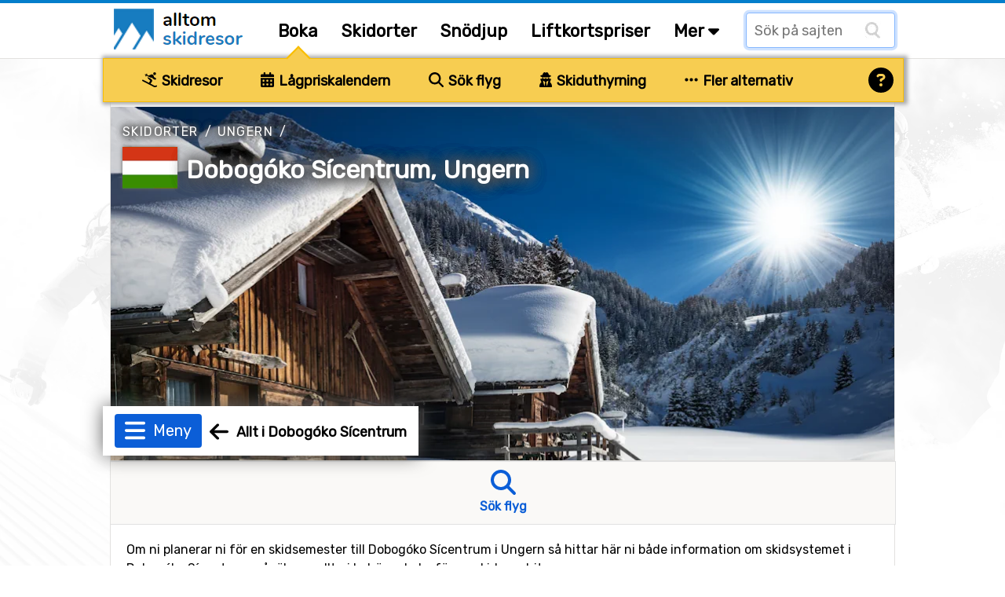

--- FILE ---
content_type: text/html;charset=ISO-8859-1
request_url: https://www.alltomskidresor.se/dobogoko-sicentrum
body_size: 26863
content:
<!DOCTYPE html>


<html lang="sv" dir="ltr">
	<head>
		
















<meta name="fish-sauce-tasting-machine" data-p="location-ski-resort-base" data-ptype="About" data-ckey="345" data-pcontype="Location">

<!-- Google tag (gtag.js) -->
<script async src="https://www.googletagmanager.com/gtag/js?id=G-Q3826NDV7K"></script>
<script>
  window.dataLayer = window.dataLayer || [];
  function gtag(){dataLayer.push(arguments);}
  gtag('js', new Date());
  gtag('config', 'G-Q3826NDV7K');
</script>

<title>Skidresor Dobogóko Sícentrum, Ungern</title>
<META HTTP-EQUIV="Content-Type" CONTENT="text/html; charset=windows-1252">

<META NAME="description" CONTENT="Skidresa till Dobogóko Sícentrum. Information om skidresor, skidsemester, pistfakta och väder i Dobogóko Sícentrum i Ungern">
<META NAME="robots" CONTENT="index,follow">
<META name="robots" CONTENT="noodp,noydir">
<META NAME="Author" CONTENT="AlltOmSkidresor.se">
<meta name="viewport" content="width=device-width, initial-scale=1, minimum-scale=1">
<meta name="theme-color" content="#047ecb">


<link rel="alternate" hreflang="en" href="https://www.findskiholidays.com/dobogoko-sicentrum" /><link rel="alternate" hreflang="sv" href="https://www.alltomskidresor.se/dobogoko-sicentrum" />

<link rel="preload" as="image" href="https://alltomskidresor.b-cdn.net/static/images/frontpage/aos-frontpage-bg.webp">

<link rel="preload" as="style" href="//fonts.googleapis.com/css?family=Rubik:ital,wght@0,300..900;1,300..900&display=swap">
<link rel="preload" as="script" href="https://www.googletagmanager.com/gtag/js?id=G-Q3826NDV7K">
<link rel="dns-prefetch" href="https://www.googletagmanager.com/" >
<link rel="preconnect" href="https://fonts.gstatic.com">
<link rel="preconnect" href="https://fonts.googleapis.com">
<link rel="preconnect" href="https://pagead2.googlesyndication.com">
<link rel="preconnect" href="https://tpc.googlesyndication.com">
<link rel="preconnect" href="https://www.google-analytics.com">
<link rel="preconnect" href="https://alltomskidresor.b-cdn.net">
<link rel="shortcut icon" href="//alltomskidresor.b-cdn.net/static/images/icons/favicon_skidresa-till.ico">
<link rel="stylesheet" href="//fonts.googleapis.com/css?family=Rubik:ital,wght@0,300..900;1,300..900&display=swap" media="print" onload="this.media='all'">







<style>.discrete-header,.h-grayish{color:#636363}h1,ul{margin-top:10px}#layout,#layoutWrapper,body{height:auto!important;min-height:100%}.btn-strong,.discrete-header,.fatty-red,.form-input-label,.h-small,.list-striped .list-row.head,.ski-options-help .search-link,.table-filter-country-container a,a.fatty,a.fatty-u,h1,h2,h3,h4,h5{font-weight:700}#closeBottomAd,#closeNlSplash{background:url(/static/images/icons/black-close-icon.png);height:23px;width:22px}.btn,img,svg{vertical-align:middle}.btn-as-select .sel-txt,.btn-nowrap,.footer-row,.table td.nowrap{white-space:nowrap}.table-gen th,.table>thead{vertical-align:bottom}.btn-as-select .sel-txt,.btn-nowrap,.btn-select-options .option,.dropdown-submenu .dropdown-menu li,.footer-row{text-overflow:ellipsis;overflow:hidden}*,.spinner:before,::after,::before{box-sizing:border-box}body{margin:0;font-family:Rubik,Arial,serif;font-size:16px;line-height:150%}#bodyMilk{display:none;position:fixed;top:0;left:0;width:100vw;height:100vh;background-color:#fff;opacity:.9;z-index:1000}h1,h2,h3{line-height:40px;margin-bottom:.5rem}.discrete-header,h3{line-height:34px;font-size:20px}h3,h4,h5{margin:3px 0 .5rem}h1{font-size:32px}h2{font-size:26px;margin-top:5px}.modal-block h3,form{padding:0;margin:0}.table-filter-country-container a.area,.typeahead.dropdown-menu>li>a,h4{font-size:18px}h5{font-size:16px}.no-h-top-margin{margin-top:0;padding-top:0}h3.no-h-top-margin{line-height:20px}h3.no-h-bottom-margin{margin-bottom:0;padding-bottom:0;line-height:20px}.form-control,.form-select{height:42px;line-height:1.5}.fatty-red,.top-menu .top-menu-options .last-minute{color:#e10000}.h-small{font-size:18px;margin:3px 0 .5rem}button,input,label,select{font-family:Rubik,Arial,serif;font-size:16px}input,select{height:38px;background-color:#fff}input[type=checkbox],textarea.form-control{height:inherit}ul{list-style-type:square;margin-bottom:10px}li{padding-top:4px;padding-bottom:4px}a{color:#0b5ed7;text-decoration:none}a:hover{color:#047ecb}a.deco,a.deco:hover{color:#000;text-decoration:none}a.fatty-u{text-decoration:underline}#dCalSelection a,.btn,.footer-row a,.nav-link{text-decoration:none}.form-input-wrapper,.relative-boss{position:relative}#layoutAdRightArea.fixed,.fixed-scroll{position:fixed;top:0}p{margin-top:0;margin-bottom:1rem}p.spacious-space{min-height:400px}table{caption-side:bottom;border-collapse:collapse}tbody,td,tfoot,th,thead,tr{border:0 solid;text-align:left;vertical-align:top;border-color:inherit}.pull-left{float:left!important}.fas.pull-left{margin-right:.3em}.pull-right{float:right!important}.fas.pull-right{margin-left:.3em}.pull-out-left,.search-result-space.odd{margin-left:20px}.inline{display:inline-block!important}.clearer{clear:both}#tripOrgainserBlockList td,.text-center{text-align:center}.text-right{text-align:right}.fixed-scroll{z-index:100}#footerTripOrganisersWrapper,.not-desktop,ins.adsbygoogle[data-ad-status=unfilled]{display:none!important}#bookSkiOptionsMobile,#liftPassesScroll,#menuBtn,#mobMenu,#seasonEndingScroll,#snowDepthScroll,.alert:empty,.search-result-space .items-more,.search-result-space .items-more-link.less,.top-menu-site-search-link{display:none}.breadcrumbs{margin:10px 0 5px}.breadcrumbs a{color:#636363;text-transform:uppercase;letter-spacing:1.4px;font-size:15px}.gen-credits{margin:10px 0;float:right}.gen-credits .credits-text{padding-top:8px;margin:0 10px 10px;float:left;font-style:italic;color:#555}.gen-credits .credits-icon,.nlSplashFollow{float:left}.modal-block{margin:0 10px;background-color:#f9f7f4;border:1px solid #ebe9ea;-webkit-border-radius:2px;-moz-border-radius:2px;border-radius:2px;box-shadow:0 0 10px #606060;-webkit-box-shadow:0 0 10px #606060;-moz-box-shadow:0 0 10px #606060}.modal-body{max-height:none}.modal-block-body{padding:3px 0;overflow:hidden}.modal-block.right-column-block{padding:1px;width:240px;margin:0 0 15px;float:right}.modal-block.right-column-block h3{font-size:18px;line-height:20px;margin:10px 0 5px 15px}.img-credits-wrapper{position:absolute;right:10px;bottom:8px}.img-credits-wrapper .img-credits{font-size:32px;color:#fff;cursor:pointer;text-shadow:0 0 .4em #555,0 0 .4em #555,0 0 .4em #555,0 0 .4em #555;z-index:10}.img-credits-tag{padding:10px 15px;font-size:16px;background-color:#fff;position:absolute;right:0;bottom:0;width:max-content;text-align:center;text-shadow:none;z-index:20;opacity:.95}.form-control{font-size:15px;padding:.4rem .75rem;border:1px solid #ced4da;border-radius:.25rem;color:#212529}.form-select{display:block;width:100%;padding:.4rem .75rem .375rem;color:#212529;border:1px solid #ced4da;border-radius:.25rem}.btn-as-select:focus,.form-control.glow,.form-select.glow{border-color:#86b7fe;outline:0;box-shadow:0 0 0 .2rem rgb(13 110 253 / 20%)}.form-control:focus,.form-select:focus{color:#212529;background-color:#fff;border-color:#86b7fe;outline:0;box-shadow:0 0 0 .22rem rgb(13 110 253 / 30%)}#layoutMainArea,.main-area-content-col-2col2,.main-area-content-col-3col2,.main-area-content-col-3col3{border-left:1px solid #e2e1df}.form-check{display:block;min-height:1.5rem;padding-left:1.5em;margin-bottom:.125rem;padding-bottom:8px}.form-check.first{padding-top:10px}.form-check.inline{display:inline;margin-right:20px;padding-bottom:0}.form-check .form-check-input{float:left;margin-left:-1.5em}.form-check input[type=checkbox]{zoom:160%;margin:1px 4px 0 -17px}.form-input-label{padding:1px 12px;font-size:17px;position:absolute;top:-18px;left:-15px;color:#003679;background-color:#fff;z-index:2}.form-input-label .slider-display,.form-input-slider-display{margin-left:6px;background-color:#d9edf7!important;font-size:16px;display:inline}.form-input-label button{margin-left:5px}.form-input-label .slider-display{padding:3px 12px;border-radius:.25rem}.form-input-space{padding:18px 0 10px 8px!important}.form-input-space.no-height-padding{padding-top:0!important;padding-bottom:0!important}.form-input-space .filter-slider{width:225px}.form-input-slider-display{padding:4px 8px;color:#31708f}.fa-star,.form-input-slider-display .superstar{color:#f9be02}.form-container .col-input{margin-top:40px}.form-container .col-input.topless,.search-result-space .items-more-link{margin-top:10px}.form-container .col-input.full-width{padding-bottom:10px}.form-container .col-input.full-width input,.main-area-content-col-full-no-padding{width:100%}.form-container .btn-row{margin:30px 0 10px;text-align:center;width:100%}input.search-field-with-icon{padding-left:34px;margin-right:8px;width:290px;height:44px;background:url("/static/images/icons/search-icon-input-bg.gif") 8px 10px no-repeat #fff;display:inline;font-size:18px}.chkbox-txt{margin:2px 0 0}.gen-col-label{width:35%;margin:8px 10px 0 5px;text-align:right;font-size:16px}.gen-col-input{width:63%;margin-bottom:5px}.gen-col-input.two-col-radios{width:100%;column-count:2;margin-top:10px}.gen-col-input input[type=text].input-date{width:104px;padding-left:8px;font-size:14px}.gen-col-input .date-separator{margin:8px 4px 0}.supplier-logo{float:left;background:url(/static/banners/images/suppliers_all_v6.webp) 0 100px no-repeat;width:200px;height:45px}.supplier-logo.logo-medium{zoom:80%}.supplier-logo.logo-small{zoom:60%}.supplier-logo.bookingcom{background-position-y:0}.supplier-logo.snowtrex{background-position-y:-45px}.supplier-logo.slopetrotter{background-position-y:-90px}.supplier-logo.nortlander{background-position-y:-135px}.supplier-logo.lionalpin{background-position-y:-180px}.supplier-logo.sts_alpresor,.supplier-logo.stsalpresor{background-position-y:-225px}.supplier-logo.active_ski,.supplier-logo.activeski{background-position-y:-270px}.supplier-logo.sunweb{background-position-y:-315px}.supplier-logo.skilink{background-position-y:-360px}.supplier-logo.slopestar{background-position-y:-405px}.supplier-logo.kiwi{background-position-y:-450px}.supplier-logo.skiset{background-position-y:-495px}.supplier-logo.alpinresorts{background-position-y:-540px}.supplier-logo.snowell{background-position-y:-585px}.supplier-logo.alps2alps{background-position-y:-630px}.supplier-logo.autoeurope{background-position-y:-675px}.supplier-logo.checkyeti{background-position-y:-720px}.supplier-logo.erv{background-position-y:-765px}.supplier-logo.hotelscom{background-position-y:-810px}#layout{width:100%;padding:0}#layoutWrapper{width:100%}#layoutMenu{height:75px;padding:0;margin:0 auto;border-bottom:1px solid #e2e1df;border-top:4px solid #047ecb}#layoutMain{padding:0;margin:0;width:100%;z-index:10;background:url("/static/images/frontpage/aos-frontpage-2024.webp") 0 0/cover no-repeat fixed}#layoutContent{padding:0;margin:0 auto;width:1000px}#layoutMainArea{float:left;width:1000px;z-index:10;background-color:#fff;border-right:1px solid #e2e1df}#layoutMainLeft{float:left;width:532px;z-index:10}#layoutMainRight{float:right;padding:0;margin:0 0 20px 20px;width:205px;z-index:10}#layoutAdRightArea{float:left;width:271px;padding-top:10px;margin-left:0;margin-top:0;z-index:5;display:none;top:75px;background-color:transparent}#layoutMainAdRightArea{float:right;margin:20px 0 20px 20px}main{margin-top:6px}.fsh main{margin-top:0}.main-area-row-wrapper{border-bottom:1px solid #e2e1df;margin:0;padding:0}.main-area-row{float:left;width:998px}.main-area-row .fancy-top-img{width:100%;max-height:250px;object-fit:cover}.main-area-row .fancy-top-img.bottom-focused,.main-area-row .fancy-top-img.top-focused{object-position:0 5%}.main-area-content-col-full{padding:20px;width:100%}.main-area-content-col-full.no-bottom-space{padding-bottom:0}.main-area-content-col-full-thin{padding:10px 20px;width:100%}.main-area-content-col-2col1{width:48%;margin-right:10px;float:left}.main-area-content-col-2col2{width:48%;margin-left:10px;float:left}.main-area-content-col-3col1,.main-area-content-col-3col2{width:331px;display:inline-block}.main-area-content-col-2col2.silent{border-left:none}.main-area-content-col-3col3{width:325px;display:inline-block}.main-area-content-col-inner{padding:18px;width:100%}#siteSearchResultDisplay,.main-padded-text-area{padding:20px}.top-menu-cnt{width:1000px;margin:0 auto}.top-menu-logo{width:200px;padding:0 0 0 5px}.top-menu-menu{width:auto}.top-menu .logo{margin-top:7px;margin-left:0}.top-menu .top-menu-options{margin:20px 0 0 20px;font-weight:700;font-size:21px}.top-menu a.top-menu-option-link{color:#000;padding-top:0}.top-menu .top-menu-options i.icon-search{font-size:24px;margin-top:-10px}.top-menu-sub-link{font-size:18px;font-weight:400;color:#212529}.submenu-item:focus,.submenu-item:hover,.top-menu-sub-link:focus,.top-menu-sub-link:hover{color:#1e2125;background-color:#e9ecef}#footerWrapper,.footer-bottom,.footer-links-container,.list-striped .list-row.odd,.table tr th,.table-striped .row2nd td,.typeahead.dropdown-menu{background-color:#faf9f7}.top-menu-site-search input{padding-left:10px;margin:12px 0 0;width:190px;height:45px;background:url("/static/images/icons/search-icon-input-bg.gif") 150px 10px no-repeat #fff;display:inline;font-size:18px}.top-menu-site-search-link button{border:none;color:#888;background-color:transparent;font-size:26px;margin:7px 9px 0 0;cursor:pointer}#footerWrapper{border-top:1px solid #e2e1df;margin-top:-1px}.footer-newsletter-input{width:220px;margin-right:5px}.footer-col{padding-right:5px;padding-left:5px;width:25%;float:left}.footer-row{margin:4px 0}.footer-row a{color:#000;font-size:15px}.footer-disclaimer{margin-bottom:10px;color:#636363;width:65%;float:left}.footer-bottom{padding:20px 30px 50px;font-size:15px}.footer-ugb{margin-bottom:10px;text-align:right;color:#636363;width:35%;float:left}.footer-ugb a{color:#636363;padding-right:30px}.footer-2col-block{text-align:center;padding:0 0 20px;height:190px}#footerSupplier{text-align:center;cursor:pointer}.footer-supplier>div{margin:15px 49px}.footer-supplier-all-btn-row{margin-top:15px}.footer-tripadvisor{float:left;margin-left:20px;width:40%;color:#636363}.footer-matching-sites{float:right;width:42%}.footer-matching-sites div{float:left;margin-right:8px}.footer-matching-sites div.text{padding-top:2px;color:#636363}.typeahead.dropdown-menu{width:auto;padding:0;background-clip:padding-box;border:1px solid rgba(0,0,0,.15);border-radius:.25rem;box-shadow:0 0 14px #606060;-webkit-box-shadow:0 0 14px #606060;-moz-box-shadow:0 0 14px #606060}#locationLookupInputDiv,.fiata-container{border:1px solid rgba(0,0,0,.15);box-shadow:0 0 14px #606060;display:none}.typeahead.dropdown-menu li{padding:12px 15px;margin:0;min-width:345px}.fiata-container .item:hover,.typeahead.dropdown-menu li.active,.typeahead.dropdown-menu li:hover{background-color:#047ecb;color:#fff;cursor:pointer}.matching-loc-list-selected a,.matching-loc-list-selected b,.matching-loc-list-selected i,.typeahead.dropdown-menu li.active a,.typeahead.dropdown-menu>li:hover>a{color:#fff}#locationLookupInputDiv{z-index:1000;background-clip:padding-box;border-radius:.25rem;-webkit-box-shadow:0 0 14px #606060;-moz-box-shadow:0 0 14px #606060}.matching-loc-list{min-width:390px;display:none;background:#fff;padding:0;font-size:14px;z-index:5;text-transform:none}#dCal,.fiata-container,.submenu{background-clip:padding-box}.matching-loc-list a,.matching-loc-list i{text-decoration:none;color:#000;font-size:18px}.matching-loc-list ul{padding:0;margin:0;list-style-type:none}.fiata-container .item,.matching-loc-list li{padding:10px 15px;min-width:290px;background-color:#faf9f7}li.matching-loc-list-selected{background-color:#0081c9;color:#fff}.fiata-container{position:absolute;background-color:#fff;z-index:40;border-radius:.25rem;-webkit-box-shadow:0 0 14px #606060;-moz-box-shadow:0 0 14px #606060}.dCalDay,.dCalDayInactive,.dCalWeek{padding:8px 2px 2px;height:36px;border-right:1px solid #f0f0f0;float:left;text-align:center}.fiata-container .item{font-size:18px}#findIATA .item.selected:hover,.fiata-container .item.selected{background-color:#047ecb;color:#fff}.fiata-container .no-matches{font-style:italic;color:#e10000;width:100%;padding:25px 20px}#dCal{display:none;position:absolute;width:317px;z-index:1250;padding:5px;background-color:#faf9f7;font-size:14px;border:1px solid rgba(0,0,0,.15);border-radius:.25rem;box-shadow:0 0 14px #606060;-webkit-box-shadow:0 0 14px #606060;-moz-box-shadow:0 0 14px #606060}#dCalSelection{padding:2px 0 4px;text-align:center;background-color:#faf9f7;color:#000}#dCalSelection select{display:inline;margin:0;width:175px}#dCalSelection a{color:#000;font-size:18px;font-weight:700;display:inline}#dCalDaysHead div div{background-color:#4c88be;color:#fff}.dCalRow{border-top:1px solid #f0f0f0;border-left:1px solid #f0f0f0;background-color:#fff}#closeBottomAdDown,.dCalDay:hover,.dCalWeek{background-color:#8dc3e9}.dCalWeek{width:50px}.dCalDay{width:36px;background-color:#fff;cursor:pointer}.dCalDayInactive{width:36px;background-color:#f0f0f0;cursor:auto;color:#aaa}#closeAdSplash,#closeBottomAd,#closeBottomAdDown,#closeNlSplash,#skiOptionsHelp,.btn,.btn-close,.btn-select-options,.page-menu-tab,.submenu-item,.table th.sortable{cursor:pointer}#bookSkiTripOptions{position:relative;margin:-1px 0 0;width:100%}#skiQuickBookOptions{width:1020px;height:56px;margin-left:-10px;background-color:#f7cd51;position:relative;border:1px solid #f9be02;box-shadow:2px 0 5px 3px #aaa}.ski-options-menu-arrow-wrapper{position:absolute;left:228px;top:-11px;z-index:1000}.ski-options-menu-arrow{border:solid #f9be02;border-width:0 2px 2px 0;background-color:#f7cd51;display:inline-block;padding:10px;transform:rotate(-135deg);-webkit-transform:rotate(-135deg)}.ski-options{display:table;padding-left:30px}.ski-options .col{padding:16px 30px 14px 19px;text-align:center;display:inline-block}@-moz-document url-prefix(){.ski-options .col{padding:16px 22px 14px 18px;text-align:center;display:inline-block}}.ski-options .col svg{margin-right:2px;font-size:19px}.ski-options .col a{font-size:18px;font-weight:700;color:#000}@media (max-width:1030px){#skiQuickBookOptions{width:1000px;margin-left:0}.ski-options .col{padding:16px 20px 14px 10px}}.ski-options-help-link{margin:8px 6px 0 0}.ski-options-help-link button{border:none;background-color:#f7cd51}#skiOptionsHelp{font-size:32px;color:#000}#skiTripOptionHelpHtml{width:800px;right:-3px;top:45px}#skiTripOptionHelpHtml .opt-header{font-size:20px;font-weight:700;line-height:34px}#skiTripOptionHelpHtml ul{margin-top:10px;padding-left:10px}#skiTripOptionHelpHtml li{list-style:none;padding-bottom:5px;padding-left:5px}.ski-options-help{margin:16px 8px}.ski-options-help svg{margin:4px 10px 4px 0;float:left}.google-map img{max-width:none}.map-popup-container{width:1090px;padding:10px;z-index:1200;position:fixed;top:50%;left:50%;transform:translate(-50%,-50%);background-color:#fff;border:1px solid #e2e1df;box-shadow:0 0 100px #000;-webkit-box-shadow:0 0 100px #000;-moz-box-shadow:0 0 100px #000}.map-popup-container .map-top{height:575px;z-index:20}.map-popup-container .map-bottom{z-index:25}.map-popup-container .map-all-btn-row{width:100%;text-align:center;margin:20px 0 10px}#popupMapContainerMap{width:100%;height:inherit}#siteSearchResult .no-result{color:#e10000;font-size:20px;margin-top:20px}#closeSiteSearch{float:right}#closeSiteSearch svg{font-size:22px;margin-right:5px}.site-result-search input[type=search]{width:100%;font-size:24px;height:50px;background:url("/static/images/icons/search-icon-input-bg.gif") 10px 10px no-repeat #fff;padding-left:40px;margin-bottom:10px}.site-result-search input[type=checkbox]{margin:1px 3px;zoom:1.7}.site-result-search .extended-txt{font-size:18px;margin-top:1px;cursor:pointer;text-decoration:underline}.search-result-space{width:48%;float:left;margin:10px 0}.search-result-space h2{margin-top:0;font-size:24px}.search-result-space strong{text-decoration:underline}.search-result-space .hit{margin-top:10px;font-size:18px}.search-result-space .sellable{margin:3px 0 1px 10px}.search-result-space .sellable span{margin-right:6px}.search-result-space .sellable a{color:#000;margin-left:3px}.search-result-space .p-text{margin-left:15px}.gads-space{margin:0 auto 10px}#gadRespBottom,#gadRespTop{min-height:100px;height:280px}#gadRespInText{min-height:100px;margin:20px 0}.ad-right-area-banner{margin:10px 0 10px 20px}.ad-middle-area-banner{margin:0 auto;text-align:center;display:table;width:100%}.btn,.btn .arrow{display:inline-block}.ad-middle-area-banner-no-pad-wrap{margin:10px 20px}.ad-middle-right-area-banner{margin:0 0 15px 5px}#adSkiRentalSplash{display:none;z-index:100;position:fixed;top:30%;left:50%;transform:translate(-50%,-30%);width:840px}.ad-ski-rental-splash-wrapper{position:absolute;padding:50px;width:100%;text-align:center;font-size:24px;font-weight:700;line-height:160%;background-color:#f7cd51;background-clip:padding-box;border:1px solid #f9be02;border-radius:4px;box-shadow:0 0 15px 15px #999;-webkit-box-shadow:0 0 15px 15px #999;-moz-box-shadow:0 0 15px 15px #999}#adSplash,.btn{font-size:16px}.ad-ski-rental-splash-wrapper input{margin-top:10px;width:350px;font-size:18px}.ad-ski-rental-splash-wrapper button{margin-top:-50px;margin-right:-42px;font-size:32px}#adBottomDynAreaBanner{position:fixed;width:800px;height:auto;margin-bottom:0;background-color:transparent}#adBottomDynAreaBanner .inner{z-index:90;position:relative}#adBottomDynAreaBanner .inner img{margin:0 auto}#adBottomDynAreaBanner .inner.displayed{box-shadow:0 0 20px #606060;-webkit-box-shadow:0 0 40px #606060;-moz-box-shadow:0 0 40px #606060}#closeBottomAdDown{display:none;position:absolute;top:0;left:50%;margin:-26px 0 0 -13px;height:26px;color:#fff;padding:1px 15px;z-index:10;-webkit-border-top-left-radius:6px;-moz-border-radius-topleft:6px;border-top-left-radius:6px;-webkit-border-top-right-radius:6px;-moz-border-radius-topright:6px;border-top-right-radius:6px}#closeBottomAd{position:absolute;top:0;right:0;margin:-10px -10px 0 0}#adBottomMinimizedOverlay{position:fixed;display:none;background-color:transparent;z-index:95}#adSplash{display:none;position:absolute;z-index:10;box-shadow:0 0 100px #000;-webkit-box-shadow:0 0 100px #000;-moz-box-shadow:0 0 100px #000}#closeAdSplash{position:absolute;top:-12px;right:-10px;font-size:40px}#nlSplash{display:none;position:fixed;bottom:6px;right:6px;width:345px;height:155px;z-index:10;padding:12px;margin-bottom:0;font-size:17px;-webkit-box-shadow:3px 3px 7px #e1e1e1;-moz-box-shadow:3px 3px 7px #e1e1e1;box-shadow:3px 3px 7px #e1e1e1}.nl-splash-input{width:197px;margin:10px 10px 10px 0}.nl-splash-btn{margin-top:11px!important}#closeNlSplash{position:absolute;top:0;right:0;margin:-12px -5px 0 0}.nlSplashFollow.txt{padding:10px 10px 0 0}.nlSplashFollow a,.svgflag.double-row{margin-top:5px}.btn{padding:.32rem .75rem;font-weight:400;line-height:1.5;text-align:center;-webkit-user-select:none;-moz-user-select:none;user-select:none;background-color:transparent;border:1px solid transparent;border-radius:.25rem;transition:color .15s ease-in-out,background-color .15s ease-in-out,border-color .15s ease-in-out,box-shadow .15s ease-in-out}.btn-primary{background-color:#0b5ed7;color:#fff}.btn-primary:hover{background-color:#047ecb;border-color:#0a58ca;color:#fff}.btn-default{color:#0b5ed7;background-color:#fcfdff;border-color:#0b5ed7}.btn-default:hover{color:#0a58ca;background-color:#f8ffff;border-color:#0a58ca}.btn-default.selected{background-color:#fff}.btn.btn-sm{font-size:14px;padding:3px 10px}.btn.btn-xs{font-size:13px;padding:2px 8px}.btn-mlg{height:40px;padding-top:7px}.btn-lg{border-radius:.3rem;font-size:1.25rem;height:42px;padding:6px 20px 0}button.btn-lg{padding-top:0}.btn-warning{color:#000;background-color:#ffc107;border-color:#ffc107}.btn-warning:hover{background-color:#ffca2c}.btn-danger{color:#fff;background-color:#dc3545;border-color:#dc3545}.btn-danger:hover{background-color:#bb2d3b}.btn-success{color:#fff;background-color:#198754;border-color:#198754}.btn-success:hover{background-color:#157347}.btn-close{background-color:transparent;border:none;font-size:26px;margin-top:-6px}.page-menu-tab-wrapper.advanced .page-menu-tab .pmt-head,.table-filter{font-size:20px}.btn .arrow{border:solid #047ecb;border-width:0 3px 3px 0;padding:4px;margin-left:6px;margin-bottom:2px;transform:rotate(45deg);-webkit-transform:rotate(45deg)}.btn-nowrap{max-width:95%}.btn-as-select{display:block;width:100%;height:42px;line-height:1.5;color:#212529;border:1px solid #ced4da;text-align:left}.btn-as-select .sel-txt{width:92%}.btn-as-select .sel-txt .flagsprite.tiny{zoom:0.3333}.btn-select-wrap{width:fit-content;margin:0 auto;position:relative}.btn-select-options{display:none;position:absolute;text-align:left;background-color:#fff;z-index:5;padding:15px 5px;margin-top:5px;width:auto;max-width:500px;max-height:350px;overflow-x:hidden;overflow-y:auto;border:1px solid #047ecb;-webkit-box-shadow:0 0 30px #e1e1e1;-moz-box-shadow:0 0 30px #e1e1e1;box-shadow:0 0 30px #e1e1e1;-webkit-border-radius:2px;-moz-border-radius:2px;border-radius:2px}#generalMessageDiv,.table-filter-country-container{top:50%;left:50%;transform:translate(-50%,-50%);position:fixed}.btn-select-options .option{padding:8px 12px;white-space:nowrap}.btn-as-select .arrow{float:right;margin-top:-18px;border-color:#212529;border-width:0 1.5px 1.5px 0;padding:3px}.btn-map .img{float:left;background:url(/static/images/icons/map-icon.webp) 0 0/cover no-repeat;width:40px;height:38px;margin:-2px 0}.btn-map .txt{float:right;padding:5px 0 0 12px}.table{width:100%;margin-bottom:1rem;color:#212529;vertical-align:top;border-color:#dee2e6}.table td,.table th{padding:.6rem .4rem;border-bottom-width:1px}.table th{border-top-width:2px;border-bottom-width:1px}.table th.sort-selected{background-color:#ede9e1}.table-responsive{overflow-x:auto}.table-gen th{font-size:18px;font-weight:700}.table-gen td,.table-gen th{min-width:80px;padding-top:16px}.table-gen td{min-height:46px}.table-gen td.first,.table-gen th.first{padding-left:20px;min-width:165px}.table-gen td.first-nmw,.table-gen th.first-nmw{padding-left:20px}.table-wrapper{min-height:400px;width:999px}.table-filter-wrapper{margin:20px 0 20px 5px}.table-filter-wrapper.centered{margin-left:0;text-align:center}#generalMessageDivData,.table-filter-options{padding:10px}#tripOrgainserBlockList,.table-filter-options select{margin-bottom:0}.table-filter{font-weight:400;margin-top:20px;color:#636363}.table-footer,.table-legend{margin:20px 0}.table-filter svg{margin-right:5px}.table-footer .table-footer-info{width:400px;margin:0 20px 10px;font-style:italic}.table-footer .table-footer-cred .col1{margin-top:4px}.table-footer .table-footer-cred .col2{margin:0 10px}.table-legend{width:100%;text-align:center}.table-legend .entry{border:1px solid #838383;padding:5px 10px;margin:0 10px}.table-gen .happy,.table-legend .entry.happy{background-color:#d4edda}.table-gen .sad,.table-legend .entry.sad{background-color:#f8d7da}.table-filter-country-container{display:none;width:1000px;max-width:86vw;padding:10px;z-index:1200;background-color:#fcfbf9;border:1px solid #e2e1df;box-shadow:0 0 100px #000;-webkit-box-shadow:0 0 100px #000;-moz-box-shadow:0 0 100px #000}.badge,.gen-badge{display:inline-block;font-size:14px;font-weight:700;vertical-align:baseline}.alert,.menu-item{position:relative}.table-filter-country-container .header{font-size:22px;font-weight:700;margin:20px 0 10px 20px}.table-filter-country-container .flag{margin-top:-5px;margin-right:5px}.table-filter-country-container .close-row{text-align:center;padding-bottom:20px}.list-table{-webkit-column-gap:0;-moz-column-gap:0;column-gap:0;margin-bottom:20px}.list-table.two-col{-webkit-column-count:2;-moz-column-count:2;column-count:2}.list-table.three-col{-webkit-column-count:3;-moz-column-count:3;column-count:3}.list-table.four-col{-webkit-column-count:4;-moz-column-count:4;column-count:4}.list-table .column{padding:12px 5px 12px 20px;border-bottom:1px solid #e1e1e1;clear:both;page-break-inside:avoid;display:flex;overflow:hidden}.list-table .column.no-border{border-bottom:none;padding:10px 5px 10px 20px}.list-striped{border-top:1px solid #e1e1e1;margin-bottom:20px}.gen-badge,.gen-highlight{width:fit-content;margin:0 10px 6px 0;white-space:nowrap}.list-striped .list-row{padding:20px;border-bottom:1px solid #e1e1e1}.alert.slim,.list-striped .list-row.narrow{padding:10px 20px}.badge{padding:.35em .65em;line-height:1;color:#fff;text-align:center;white-space:nowrap;border-radius:.25rem}.badge.bg-danger{background-color:#d9534f!important}.badge.bg-success{background-color:#5cb85c!important}.badge.bg-info{background-color:#d9edf7!important;color:#31708f;border:1px solid #d3e8f2}.badge.bg-disabled{background-color:#ccc!important;color:#555}.gen-badge{padding:3px 7px}.gen-badge.info,.gen-highlight.blue{background-color:#d9edf7;color:#31708f}.gen-badge.refundable,.gen-badge.success{background-color:#d1e7dd;color:#0f5132}.gen-badge.warning{background-color:#ffd0d5;color:#8e0000}.gen-badge.last-minute{background-color:#e10000;color:#fff}.gen-badge.sm{padding:2px 8px;font-weight:400}.gen-badge.xs{padding:0 6px;font-weight:400}.gen-badge.lg{padding:8px 16px;font-weight:700;font-size:18px}.gen-highlight{font-size:15px;padding:4px 10px}.gen-highlight.green{background-color:#52a552;color:#fff}.alert{border:1px solid transparent;padding:20px}.alert.floating{text-align:center;margin:15px;-webkit-box-shadow:0 5px 7px #ebe9ea;-moz-box-shadow:0 5px 7px #ebe9ea;box-shadow:0 5px 7px #ebe9ea;border-radius:.25rem;padding:1rem}.alert.shiny{box-shadow:0 0 20px #606060;-webkit-box-shadow:0 0 20px #606060;-moz-box-shadow:0 0 20px #606060}.alert-info{color:#055160;background-color:#deedf4;border-color:#d8f8ff}#showDepthHisTbl .alot-snow,.alert-success{background-color:#d1e7dd}.alert-success{color:#0f5132;border-color:#badbcc}.alert-error{color:#8e0000;background-color:#ffd0d5;border-color:#ebccd1}.alert-advice{background-color:#f9f4ea;color:#876a3b;border-color:#c09853;padding:15px}.dropdown-menu,.submenu{border:1px solid rgba(0,0,0,.15)}#generalMessageDiv{display:none;width:500px;margin:0 auto;padding-top:12px;box-shadow:0 0 100px #606060;-webkit-box-shadow:0 0 100px #606060;-moz-box-shadow:0 0 100px #606060;z-index:999}.pagination{text-align:center;margin:10px 0 20px}.pagination .btn{margin:0 5px}.menu-item{float:left;margin:14px 2px 0 0;font-size:22px;font-weight:700;padding:10px 14px}.fsh .menu-item{font-size:21px;padding:10px 13px}.submenu{display:none;position:absolute;width:325px;left:-244px;top:42px;padding:10px;background-color:#fff;border-radius:.25rem;z-index:350;box-shadow:0 0 14px #606060;-webkit-box-shadow:0 0 14px #606060;-moz-box-shadow:0 0 14px #606060}.submenu-item{padding:12px 16px;font-size:18px;font-weight:400;color:#212529}.nav{display:flex;flex-wrap:wrap;padding-left:0;margin:0 0 14px;list-style:none;height:46px}.nav>li>a{padding:10px 30px;font-weight:700}.nav-link{display:block}.nav-tabs{border-bottom:2px solid #e2e1df;padding-left:12px}.nav-tabs .nav-item{margin-left:8px}.nav-tabs .nav-item li,.nav-tabs li.nav-item{padding:0 1px;margin-top:-2px}.nav-tabs .nav-link{margin-bottom:0;background-color:#faf9f7;border:2px solid #e2e1df;border-top-left-radius:.25rem;border-top-right-radius:.25rem}.nav-tabs .nav-link.active{color:#495057;background-color:#fff;border-color:#e2e1df #e2e1df #fff}.page-menu-tab-wrapper{border-bottom:2px solid #e2e1df;text-align:center;margin-top:25px;display:flex;justify-content:center}.page-menu-tab{display:inline-block;padding:10px 30px;margin:0 0 -2px 10px;max-width:270px;text-align:center;border:2px solid #e2e1df;border-bottom:2px solid #fff;border-top-left-radius:.25rem;border-top-right-radius:.25rem}.dropdown-menu,.help-dropdown{display:none;z-index:350;background-clip:padding-box;position:absolute}.dropdown-menu,.snow-depth-btn-row .help-dropdown{text-align:left}.page-menu-tab-wrapper.advanced .page-menu-tab{padding-top:15px}.page-menu-tab:first-of-type{margin-left:0}.page-menu-tab.inactive{background-color:#faf9f7;border-bottom:2px solid #e2e1df}.page-menu-tab .pmt-head{color:#495057;font-size:18px}.page-menu-tab.inactive .pmt-head{color:#0b5ed7}.dropdown-menu li,.page-menu-tab .pmt-desc{margin:5px 0}.page-menu-tab.unavailable{background-color:#fafafa;border-bottom:2px solid #e2e1df;color:#8b8b8b}.page-menu-tab.unavailable .pmt-head{color:#8b8b8b;font-weight:400}.dropdown-menu{width:360px;left:-180%;min-width:10rem;margin:0;font-size:1rem;color:#212529;list-style:none;border-radius:.25rem}.dropdown-menu>li>a{font-family:Rubik,arial,serif;font-size:18px;color:#333}.dropdown-submenu .dropdown-menu li{padding:.35rem 1rem;white-space:nowrap}.help-dropdown{padding:20px;background-color:#fcfbf9;border:1px solid rgba(0,0,0,.15);border-radius:2px;box-shadow:0 0 20px #606060;-webkit-box-shadow:0 0 20px #606060;-moz-box-shadow:0 0 20px #606060}.fa-question.star-unknown{color:#f9be02;font-size:22px}.ui-slider-horizontal{height:1.3em!important}.ui-slider{margin-bottom:-4px!important}.ui-slider .ui-slider-handle{height:1.8em!important;width:1.8em!important}@keyframes spinner{to{transform:rotate(360deg)}}.spinner:before{content:'';position:absolute;width:30px;height:30px;margin-top:-22px;margin-left:-10px;border-radius:50%;border:5px solid #fff;border-top-color:#047ecb;animation:.6s linear infinite spinner}#tripOrgainserBlock{width:252px;margin-left:20px}#tripOrgainserBlock .list-row{padding-left:19%}#citiesAllList{margin-bottom:100px}#cityCloseResortsTable .drive-time{margin-left:4px;display:inline}.city-close-resorts-all-dd{margin:5px 0 20px;text-align:center}#searchTripPacifier{font-size:24px;font-weight:700;top:60px;left:80px;position:absolute;background-color:#fff;color:#047ecb}#searchTripPacifier .spinner{display:inline-block;margin-right:30px}#snowDepthHistoryHelpInfo{width:340px;left:135px;top:52px}.snow-depth-btn-row{text-align:center;padding:10px 0;margin-bottom:0;background-color:#faf9f7;border-top:2px solid #dee2e6}.snow-depth-btn-row .btn{display:inline-block}#showDepthHisTbl .some-snow{background-color:#d9edf7}#showDepthHisTbl .no-snow{background-color:#ffd0d5}.city-closest-other-resorts input{width:300px;margin:5px 0 10px 2px}.svgflag{width:50px;height:37.5px;margin:-4px 10px 2px 0;float:left}.svgflag.big{width:75px;height:50px;margin:-4px 12px 2px 0}.svgflag.tiny{width:38px;height:28.5px;margin:-2px 8px 2px 0}.svgflag.minimum{width:25px;height:18.75px;margin:-2px 8px 2px 0}.flagsprite{float:left;width:100px;height:75px;zoom:50%;margin:0 22px 2px 0;vertical-align:text-top;background:url(/static/images/flags/flag-sprite-2024-AOS.webp) no-repeat;box-shadow:0 0 7px #606060;-webkit-box-shadow:0 0 7px #606060;-moz-box-shadow:0 0 7px #606060}.flagsprite.double-row{margin-bottom:20px!important;margin-top:10px!important}.flagsprite.big{zoom:0.7;margin:-4px 16px 2px 0}.flagsprite.tiny{zoom:0.38;margin:-5px 22px 2px 0}.flagsprite.minimum{zoom:0.25;margin:8px 22px 2px 0}.flagsprite.ad{background-position:0 0}.flagsprite.ar{background-position:0 -75px}.flagsprite.am{background-position:0 -150px}.flagsprite.au{background-position:0 -225px}.flagsprite.az{background-position:0 -300px}.flagsprite.bo{background-position:0 -375px}.flagsprite.ba{background-position:0 -450px}.flagsprite.bg{background-position:0 -525px}.flagsprite.cl{background-position:0 -600px}.flagsprite.cy{background-position:0 -675px}.flagsprite.fi{background-position:0 -750px}.flagsprite.fr{background-position:0 -825px}.flagsprite.ge{background-position:0 -900px}.flagsprite.gr{background-position:0 -975px}.flagsprite.in{background-position:0 -1050px}.flagsprite.ir{background-position:0 -1125px}.flagsprite.is{background-position:0 -1200px}.flagsprite.il{background-position:0 -1275px}.flagsprite.it{background-position:0 -1350px}.flagsprite.jp{background-position:0 -1425px}.flagsprite.ca{background-position:0 -1500px}.flagsprite.kz{background-position:0 -1575px}.flagsprite.cn{background-position:0 -1650px}.flagsprite.kg{background-position:0 -1725px}.flagsprite.xk{background-position:0 -1800px}.flagsprite.hr{background-position:0 -1875px}.flagsprite.ls{background-position:0 -1950px}.flagsprite.lb{background-position:0 -2025px}.flagsprite.li{background-position:0 -2100px}.flagsprite.mk{background-position:0 -2175px}.flagsprite.nz{background-position:0 -2250px}.flagsprite.pk{background-position:0 -2325px}.flagsprite.pl{background-position:0 -2400px}.flagsprite.ma{background-position:0 -2475px}.flagsprite.kp{background-position:0 -2550px}.flagsprite.no{background-position:0 -2625px}.flagsprite.pt{background-position:0 -2700px}.flagsprite.ro{background-position:0 -2776px}.flagsprite.ru{background-position:0 -2850px}.flagsprite.ch{background-position:0 -2925px}.flagsprite.rs{background-position:0 -3000px}.flagsprite.gb-sct{background-position:0 -3075px}.flagsprite.sk{background-position:0 -3150px}.flagsprite.si{background-position:0 -3226px}.flagsprite.es{background-position:0 -3300px}.flagsprite.se{background-position:0 -3375px}.flagsprite.za{background-position:0 -3450px}.flagsprite.kr{background-position:0 -3525px}.flagsprite.cz{background-position:0 -3600px}.flagsprite.tr{background-position:0 -3675px}.flagsprite.de{background-position:0 -3750px}.flagsprite.ua{background-position:0 -3825px}.flagsprite.hu{background-position:0 -3900px}.flagsprite.us{background-position:0 -3975px}.flagsprite.at{background-position:0 -4049px}@media (max-width:1000px){#adSkiRentalSplash,#snowDepthHistoryHelpInfo{left:5vw;width:90vw}body{font-size:16px;line-height:150%}h1{font-size:24px;line-height:32px}h2{font-size:20px;line-height:28px}h3,h4{font-size:18px;line-height:24px}.pull-out-left{margin-left:10px}#bookSkiOptions,#closeBottomAd,#deskMenu,#layoutMainAdRightArea,#layoutMainRight,.top-menu-site-search{display:none}.not-mobile{display:none!important}.not-desktop{display:block!important}#menuBtn{display:block;float:left;width:42px;height:32px;background-color:#fff;border:1px solid transparent;border-radius:4px;margin:15px 15px 0 10px;padding:4px 5px}#layoutAdRightAreaClose,#layoutAdRightAreaOpen{height:46px;background-color:#8dc3e9;z-index:10;-moz-border-radius-bottomleft:6px;-moz-border-radius-topleft:6px}#menuBtn .menu-line{background-color:#888;width:28px;height:2px;border-radius:1px;margin:4px 0}#mobMenu{background-color:#047ecb;position:absolute;top:0;left:0;width:82%;z-index:1000}#mobMenu ul{padding:4px 0 0}#mobMenu li{list-style:none;width:100%;border-bottom:1px solid #fff;padding:8px 16px}#mobMenu li a{font-size:18px;font-weight:400;color:#fff}.gen-credits{float:none;width:100%;text-align:center}.gen-credits .credits-icon,.gen-credits .credits-text{float:none;width:92vw;text-align:center}.img-credits-wrapper .img-credits{right:2px;bottom:2px;font-size:30px}.img-credits-tag{padding:6px 10px;font-size:14px;max-width:90vw}.form-check.first{padding-top:2px}.gen-col-input input[type=text].input-date{width:100px}.form-check input[type=checkbox]{margin-left:-13px}@media (max-width:374px){.gen-col-input input[type=text].input-date{width:95px;font-size:13px}}.form-input-space .filter-slider{width:90%}#layout{margin-left:0;width:100%}#layoutMain{width:100%;background:0 0}#layoutContent{padding:0;margin:0 auto;width:100%}#adBottomDynAreaBanner .inner img,#layoutMainArea,#layoutMainLeft,.top-menu-cnt{width:100%}#layoutAdRightArea{display:none;position:absolute;left:0;top:9px;background-color:transparent;width:250px;padding-top:0}#layoutAdRightAreaOpen{position:fixed;padding:11px 3px 0;-webkit-border-bottom-left-radius:6px;border-bottom-left-radius:6px;-webkit-border-top-left-radius:6px;border-top-left-radius:6px}#layoutAdRightAreaClose{position:absolute;display:none;padding:11px 1px 0 5px;-webkit-border-bottom-left-radius:6px;border-bottom-left-radius:6px;-webkit-border-top-left-radius:6px;border-top-left-radius:6px}#layoutAdRightAreaSwipe{-moz-transform:scaleX(-1);-o-transform:scaleX(-1);-webkit-transform:scaleX(-1);transform:scaleX(-1);filter:FlipH;-ms-filter:"FlipH"}.nav-tabs .nav-item li,.nav-tabs li.nav-item,main{margin-top:0}.main-area-content-col-full,.main-area-content-col-inner{padding:15px 10px}.main-area-content-col-full-thin{padding:10px}.main-area-row{width:100%;margin-left:0}.main-area-content-col-2col1{float:none;width:100%}.main-area-content-col-2col2{float:none;width:100%;margin-left:0;border-left:none;border-top:1px solid #e2e1df}.main-padded-text-area{padding:20px 10px}.main-area-content-col-3col1,.main-area-content-col-3col2,.main-area-content-col-3col3{width:100%;display:block}.top-menu .logo{margin-left:55px}.top-menu-logo{padding:0;width:100%}.top-menu-site-search-link{display:block}.top-book-menu-item{margin:12px 0 8px 25px}.footer-newsletter-input{width:190px}#footerTripOrganisersWrapper{border-bottom:1px solid #e2e1df}#footerTripOrganisers .organiser-all,#footerTripOrganisers h3,.city-closest-other-resorts form{text-align:center}#footerTripOrganisers .organiser{width:48%;float:left;min-height:50px;margin-bottom:5px;text-align:center;display:table}@media (min-width:450px){#footerTripOrganisers .organiser{width:33%}}#footerTripOrganisers .organiser img{vertical-align:middle}#footerTripOrganisers .organiser-all span{margin:10px 0 10px 30%}.footer-disclaimer,.footer-ugb{width:100%;float:none}#footerSupplier{padding-top:30px}@media (max-width:499px){.footer-supplier{margin:6px;height:55px}.footer-supplier>div{margin:15px 30%}}.footer-matching-sites,.footer-tripadvisor{float:left;margin:10px 0 0;width:100%}.book-ski-trip-drop{position:relative}#bookSkiOptionsMobile{display:block;position:fixed;bottom:0;width:100%;background-color:#f9be02;color:#fff;opacity:.95;padding:8px 0;z-index:800;text-align:center}#bookSkiOptionsMobile .btn{font-weight:700}#bookSkiOptionsExpand{position:absolute;bottom:48px;left:10%;width:290px;padding:15px 20px}#bookSkiOptionsExpand ul{padding-left:25px}#bookSkiOptionsExpand li{list-style:none;font-size:18px;padding:5px 0}#bookSkiOptionsExpand li svg{margin-right:5px}@media (max-height:430px){#bookSkiOptionsExpand{padding:10px 20px}#bookSkiOptionsExpand li{font-size:16px;padding:2px 0}}@media (min-width:768px) and (min-height:800px){#bookSkiOptionsExpand{width:320px}#bookSkiOptionsMobile{padding:12px 0}#bookSkiOptionsExpand li,#bookSkiOptionsMobile button{font-size:20px}}.map-popup-container{width:100%;height:100vh;top:0;left:0;transform:none;padding:2px}.map-popup-container .map-top{height:100vh}.map-popup-container .map-bottom{position:fixed;bottom:10px;left:0;margin:0;width:100%}#popupMapContainerMap{width:100%;height:100%}#siteSearchResultDisplay h1{margin-bottom:20px}.site-result-search .extended-txt{font-size:16px;margin-top:2px;cursor:pointer;text-decoration:underline}.search-result-space{width:100%;float:none;margin-bottom:20px}.search-result-space.odd{margin-left:0}#adBottomDynAreaBanner{position:fixed;width:100%;height:auto;margin:0;padding:0;bottom:0;left:0}#adBottomDynAreaBanner .inner{width:auto;height:auto;margin:0}#adBottomDynAreaBanner .inner.displayed{box-shadow:0 0 10px #606060;-webkit-box-shadow:0 0 20px #606060;-moz-box-shadow:0 0 20px #606060}.ad-right-col-swipe{color:#fff;font-size:26px}.ad-right-area-banner{margin:0}.ad-right-area-banner.ad-banner-general-cls:first-of-type{margin-bottom:10px}#adSplash{box-shadow:0 0 20px #000;-webkit-box-shadow:0 0 20px #000;-moz-box-shadow:0 0 20px #000}#gadRespBottom,#gadRespTop{height:calc(100vw*.832)}#adSkiRentalSplash{top:30%;transform:translate(0,30%)}.ad-ski-rental-splash-wrapper{font-size:22px}.ad-ski-rental-splash-wrapper input{width:106%;margin-left:-3%}.btn-lg-mob-chill{font-size:16px!important;white-space:nowrap;text-overflow:ellipsis;overflow:hidden}.btn-select-options{width:95vw;max-width:inherit}.table-gen td,.table-gen th{font-size:inherit}.list-table .column,.table-gen td.first,.table-gen th.first{padding-left:10px}.table-wrapper{width:auto}.table-filter-options{padding:5px}.table-filter{font-size:18px;margin:13px 0 0 5px}.table-footer .table-footer-info{padding:10px;width:100%}.table-legend .entry{font-size:14px;white-space:nowrap;display:inline-table;margin-top:5px}@media (max-width:768px){.table-filter-country-container{width:100%;max-width:100%;height:100vh;top:0;left:0;transform:none;padding:2px 2px 30px;overflow:scroll}.table-filter-country-container .close-row{position:fixed;bottom:0;left:0;margin:0;width:100%;padding:10px 0;background-color:#fff}}.list-table.four-col,.list-table.three-col,.list-table.two-col{-webkit-column-count:2;-moz-column-count:2;column-count:2;margin-top:15px}.list-table.mob-one-col{-webkit-column-count:1!important;-moz-column-count:1!important;column-count:1!important;margin-top:15px}@media (min-width:768px){.footer-supplier.not-mobile{display:block!important}.btn-select-options{width:97vw;max-width:500px}.list-table.two-col.mob-one-col{-webkit-column-count:2!important;-moz-column-count:2!important;column-count:2!important}.list-table.four-col.mob-one-col,.list-table.three-col.mob-one-col{-webkit-column-count:3!important;-moz-column-count:3!important;column-count:3!important}}#generalMessageDiv{width:90vw;margin-left:5vw;transform:none;left:0;top:30%;box-shadow:0 0 20px #606060;-webkit-box-shadow:0 0 20px #606060;-moz-box-shadow:0 0 20px #606060}.nav{height:48px}.nav-tabs{padding-left:2px}.nav>li>a,.page-menu-tab{padding:10px 15px}.page-menu-tab{margin-left:5px}.page-menu-tab .pmt-head{font-size:16px}@media (max-width:767px){.page-menu-tab-wrapper.advanced .page-menu-tab .pmt-head{font-size:16px}}.city-closest-other-resorts input{width:80%;margin:5px auto 10px}@media (max-width:500px){#seasonEndingScroll,#snowDepthScroll{display:block!important;margin:0 10px 10px}}@media (max-width:400px){#dCal{width:291px}.dCalWeek{width:47px}.dCalDay,.dCalDayInactive{width:33px}#liftPassesScroll{display:block!important;margin:0 10px 10px}}}.ski-schools-logo{margin:-8px 0 0 10px;float:right}#skiSchools{min-height:450px}#skiSchoolsSearch h2,.ski-school-product.first,.ski-schools-search .btn-row{margin-top:0}.ski-schools-search{float:left;width:998px;margin-top:5px;padding:0 25px}.ski-schools-search .col-input{float:left;width:260px;margin-top:20px}.ski-schools-search .col-input input{width:90%}.ski-schools-search .col-input.pax{width:100px}.ski-schools-search .resort-select{margin-top:5px}#skiSchoolSelectLocation{width:915px;background-color:#fff;padding:20px;display:none;position:absolute;z-index:1500;top:0;left:0;border:1px solid #fff;-webkit-border-radius:8px;-moz-border-radius:8px;border-radius:8px;box-shadow:0 0 40px #606060;-webkit-box-shadow:0 0 40px #606060;-moz-box-shadow:0 0 40px #606060}#skiSchoolSelectLocation h3{margin-bottom:15px}#skiSchoolSelectLocation .flagsprite{margin-top:-5px}#closeSkiSchoolSelLoc{float:right}.ski-school-sel-loc-country{width:100%;margin-bottom:40px;overflow:hidden;-webkit-column-count:3;-moz-column-count:3;-o-column-count:3;column-count:3;-webkit-column-gap:0;-moz-column-gap:0;column-gap:0}.ski-school-sel-loc-country .country-location{margin:0 2px 5px 0}#skiSchoolsSearchResultWrapper{min-height:200px}#skiSchoolsSearchResult{margin:0;background-color:#f9f7f4;display:none}#skiSchoolsSearchResult .search-message{padding:20px;text-align:center;font-size:18px}#skiSchoolsSearchResult .search-message.happy{background-color:#d4edda;color:#155724}#skiSchoolsSearchResult .search-message.sad{background-color:#f8d7da;color:#721c24}#skiSchoolsSearchResult .search-message .spinner:before{margin:-3px 0 0 -40px;border-top-color:#155724}#skiSchoolsSearchResultInfo{display:none;margin-bottom:20px;padding:20px;text-align:center;font-size:16px;background-color:#d9edf7;color:#31708f}.ski-school-search-wrapper{margin:0 0 15px;border:1px solid #e1e1e1;border-left:none;border-right:none;position:relative}.ski-school-search-wrapper:first-of-type{margin-top:-1px}.ski-school-product{width:100%;background-color:#fff;margin:15px 0 25px;border:1px solid #e1e1e1;border-left:none;border-right:none;position:relative;-webkit-box-shadow:0 5px 7px #ebe9ea;-moz-box-shadow:0 5px 7px #ebe9ea;box-shadow:0 5px 7px #ebe9ea}.ski-school-product .col1{float:left;height:200px;width:289px}.ski-school-product .col1 img{height:200px;width:289px}.ski-school-product .col2{float:left;width:450px;margin-left:15px}.ski-school-product .col2 .title{font-size:18px;font-weight:700;margin:10px 0 5px}.ski-school-product .col2 .instructor{font-size:15px;color:#555}.ski-school-product .col2 .properties{margin-top:15px}.ski-school-product .col3{float:left;width:190px;height:175px;margin-left:10px;text-align:center;padding-top:22px;padding-right:4px;position:relative}.ski-school-product .col3 .price-from{color:#555}.ski-school-product .col3 .price{color:#e10000;font-size:22px;font-weight:700;margin-top:5px}.ski-school-product .col3 .price .price-ext{color:#000;font-size:15px;font-weight:400}.ski-school-product .col3 .book-btn{position:absolute;bottom:15px;width:100%}@media (max-width:1000px){.ski-schools-search{width:100%}@media (max-width:800px){.ski-schools-logo{display:none}#skiSchoolsSearch{text-align:center}#skiSchoolsSearch .search-btn,.ski-schools-search .btn-row{margin-top:20px}.ski-schools-search .col-input{width:100%;float:none;margin-top:40px}.ski-schools-search .col-input input,.ski-schools-search .col-input.pax{width:100%}}@media (min-width:800px){.ski-schools-search .col-input{width:28%;min-width:208px}.ski-schools-search .col-input.pax{width:100px;min-width:100px}}#skiSchoolSelectLocation{width:100%;margin:0;position:absolute;top:0;left:0;padding:20px;-webkit-border-radius:0;-moz-border-radius:0;border-radius:0}#skiSchoolSelectLocation .flagsprite{margin-top:-13px}@media (max-width:767px){.ski-school-sel-loc-country{-webkit-column-count:1;-moz-column-count:1;-o-column-count:1;column-count:1}}.ski-school-product{margin-bottom:35px;padding:0 10px}.ski-school-product .col1{width:100%;text-align:center}.ski-school-product .col2{width:100%;margin-left:0;padding-left:10px;text-align:center}.ski-school-product .col3{width:100%;height:auto;margin-left:0}.ski-school-product .col3 .book-btn{position:relative;padding:20px 0;bottom:auto}}.w-accom .col2 .sub-title,.w-accom .col2 .sub-title .txt,.w-accom .col2 .sub-title.no-stars,.w-accom .col2 .title{text-overflow:ellipsis;overflow:hidden}.w-accom .col1,.w-accom .col2,.w-accom .col3{min-height:230px;position:relative}.w-accom,.w-accom .col1,.w-accom .col2,.w-accom .col3{position:relative}#wAccomContainer{margin:0;background-color:#f9f7f4;padding-top:2px;display:none}.w-accom{background-color:#fff;margin:15px 0 25px;border:1px solid #e1e1e1;border-left:none;border-right:none;-webkit-box-shadow:0 5px 7px #ebe9ea;-moz-box-shadow:0 5px 7px #ebe9ea;box-shadow:0 5px 7px #ebe9ea}.w-accom .reviews{background-color:#fff;color:#000;border:1px solid #52a552;font-size:14px;margin:10px auto 20px;width:fit-content;padding:6px 10px 5px 0}.w-accom .reviews span{background-color:#52a552;color:#fff;font-weight:700;font-size:18px;margin-left:-1px;margin-right:5px;padding:8px 6px}.w-accom .col1{width:300px;overflow:hidden;float:left}.w-accom .col1 .w-accom-supplier,.w-accom .col1 .w-accom-type{position:absolute;right:0;top:0;padding:8px 10px;background-color:#fff;color:#31708f;font-weight:700;border:1px solid #31708f}#wAccomFilterTypes,.w-accom .room-row.odd{background-color:#faf9f7}.w-accom .col1 .w-accom-supplier{right:0;top:0;border-color:#e1e1e1;padding:1px}.w-accom .col1 .included-info{position:absolute;bottom:2px;width:100%;text-align:center}.w-accom .col1 .included-info .gen-badge{float:none!important;border:1px solid #fff;margin:0 3px 10px}.w-accom .col1 .included-info .gen-badge.success{background-color:#5cb85c;color:#fff}.w-accom .col1 .included-info .date-diff-warning{width:90%;background-color:#fff;color:#e10000;font-weight:700;border:1px solid #e10000;font-size:14px;padding:3px 7px;margin:5px auto}.w-accom .col2{width:500px;padding:20px;float:left}.w-accom .col2 .title{white-space:nowrap;font-size:20px;padding-top:2px;font-weight:700;color:#000;text-decoration:none}.w-accom .col2 .title a{color:#000}.w-accom .col2 .sub-title{margin-top:8px;font-size:17px}.w-accom .col2 .sub-title.no-stars{max-width:100%;white-space:nowrap}.w-accom .col2 .sub-title .txt{max-width:209px;float:left;white-space:nowrap}.w-accom .col2 .sub-title .txt.less{max-width:184px}.w-accom .col2 .sub-title .txt.min{max-width:158px}.w-accom .col2 .stars{margin-top:10px;color:#f9be02}.w-accom .col2 .sub-title .stars{margin:0 0 0 8px;float:left}.w-accom .col2 .properties{margin-top:12px}.w-accom .col2 .expand-btns{position:absolute;bottom:15px;left:20px}.w-accom .col3{width:180px;float:left;text-align:center}.w-accom .col3 .ribbon-img{position:absolute;top:-3px;right:-6px}.w-accom .col3 .reviews-empty{height:34px}.w-accom .col3 .price-wrapper{margin-top:12%}.w-accom.trip .col3 .price-wrapper{margin-top:20%}.w-accom .col3 .price-wrapper .price{text-align:center;margin-right:20px}.w-accom .col3 .price-wrapper .price a{color:#e10000;font-size:26px;font-weight:700;text-align:center;padding-left:15px}.w-accom .col3 .price-wrapper .price a:hover{text-decoration:none}.w-accom .col3 .price-wrapper .price.unknown a{font-size:18px}.w-accom .col3 .price-wrapper .price-desc{font-size:14px;margin-top:4px;text-align:center}.w-accom .col3 .price-wrapper .price-desc .strong{font-weight:700;font-size:16px;color:#e10000}.w-accom .col3 .more-btn{margin-top:15px;text-align:center;width:100%}.w-accom .button-container{margin:0 6px 0 0;display:inline}.w-accom .w-accom-expand{display:none}.w-accom .w-accom-expand.rooms{padding:10px 0}.w-accom .room-row{width:100%;padding:12px 10px;border-bottom:1px solid #e1e1e1}.w-accom .room-row .gen-badge{float:none;margin-left:2px;margin-right:2px}.w-accom .room-row .room-info{max-width:85%}.w-accom .room-row .room-price{float:right;padding:0 10px 0 20px}.w-accom .room-row .room-price a{color:#e10000;font-weight:700}.w-accom .short-desc{padding:20px}.w-accom .short-desc p{margin-bottom:.6rem}.w-accom-pagination{margin-top:30px}#wAccomFilterTypeCompilation{padding:25px 0 0}.w-accom-filter-type{position:relative;margin-bottom:0!important}#wAccomFilterTypes{display:none;position:absolute;left:-98px;top:30px;width:max-content;max-width:460px;padding:20px;z-index:1200;background-clip:padding-box;border:1px solid rgba(0,0,0,.15);-webkit-border-radius:0.25rem;-moz-border-radius:.25rem;border-radius:.25rem;box-shadow:0 0 14px #606060;-webkit-box-shadow:0 0 14px #606060;-moz-box-shadow:0 0 14px #606060}.w-accom-filter-types-btns{margin-top:10px;text-align:center;width:100%}.w-accom-filter-types-btns button{display:inline-block;margin:0 10px}#wAccomFilterTypes .col{width:175px;margin:4px 8px 0 0;float:left}#wAccomFilterTypes .col .chkbox-txt{margin:2px 0 0 6px;font-size:14px}@media (max-width:1000px){.w-accom .reviews{position:absolute;bottom:1px;left:1px;margin:0}.w-accom .reviews span{margin-left:0}.w-accom .col3 .price-wrapper .price.unknown{padding-top:10px}@media (max-width:650px){.w-accom .col2,.w-accom .col2 .sub-title{text-align:center}.w-accom .col2,.w-accom .col3{width:100%;min-height:inherit;float:none}.w-accom .col1{width:100%;float:none}.w-accom .col1 .w-accom-type{left:1px;top:1px;right:unset}.w-accom .col2 .sub-title .stars,.w-accom .col2 .sub-title .txt{float:none;display:inline}.w-accom .col2 .properties .gen-badge{float:none;margin:5px}.w-accom .col2 .expand-btns{position:relative;bottom:auto;left:auto;margin-top:10px}.w-accom .col3 .reviews{margin:10px auto 20px}.w-accom .col3 .price-wrapper,.w-accom.trip .col3 .price-wrapper{margin-top:15px}.w-accom .col3 .more-btn{position:relative;bottom:auto;margin:15px 0}}@media (min-width:650px) and (max-width:900px){.w-accom .col2{width:347px}.w-accom .col3{width:100%;min-height:inherit;float:none;display:inline-block;padding:20px 0 10px}.w-accom .col3 .price-wrapper,.w-accom.trip .col3 .price-wrapper{margin-top:0;min-height:55px}.w-accom .col3 .more-btn{right:28px;top:24px;width:auto}}@media (min-width:700px) and (max-width:950px){.w-accom .col2{width:397px}}#wAccomFilterTypes{left:4px;top:4px;width:98vw;max-width:none;height:98vh;position:fixed;overflow:scroll}#wAccomFilterTypes .col{margin-left:10px;width:90%}}#filterOpenBtnContainer{position:relative;text-align:center}.filter-slider{width:175px;display:inline-block}.filter-slider-display{width:85px;margin:7px 10px 0 0;display:inline-block;text-align:right;font-size:15px}.filter-slider-display.thinner{width:55px;margin:4px 15px 0 0;display:inline-block;text-align:right}.filter-slider-display .superstar{color:#f9be02}.filter-btn-inline{display:inline;margin-left:10px}.filter-btn-row{margin:30px 0 10px;text-align:center;width:100%}.filter-msg{padding:20px;text-align:center;color:#000;margin-right:-1px}.filter-msg:empty{display:none}.filter-msg.info{background-color:#d9edf7;color:#31708f}.filter-msg.success{background-color:#d4edda;color:#155724}.filter-msg.error{background-color:#f8d7da;color:#721c24}.filter-container{width:900px;padding:20px 30px;display:none;z-index:1200;position:fixed;top:40%;left:50%;transform:translate(-50%,-40%);background-color:#fff;border:1px solid #e2e1df;box-shadow:0 0 100px #000;-webkit-box-shadow:0 0 100px #000;-moz-box-shadow:0 0 100px #000}.filter-container h2{margin-bottom:15px}.filter-container .filter-row{width:100%;text-align:center;margin:10px 0}.filter-container .filter-row div{display:inline-block;margin:0 15px}.filter-container .col1{float:left;width:330px;margin:0 20px 0 125px}.filter-container .col2{float:left;width:270px}.filter-container .col-input{margin-top:40px}.filter-container .col-input.topless{margin-top:10px}.filter-container .col-input.full-width{padding-bottom:10px}.filter-container .col-input.full-width input{width:100%}.filter-container select{width:98%}.filter-container input[type=text].input-date{width:105px!important;padding-left:6px;font-size:14px}.filter-container .two-col-radios{width:100%;column-count:2;margin-top:10px}#filterCompilationByOpenBtn{display:inline-block;padding:10px 20px 0}#filterCompilationByOpenBtn .header{font-weight:700;margin-right:10px}#filterCompiled{background-color:#4c88be;opacity:.9;color:#fff;width:999px;padding:10px 25px 10px 20px;margin-left:0;top:0;display:none}#filterCompiled .header{font-size:16px;font-weight:700;margin:6px 10px 0 7px}#filterCompiled .txt{margin:6px 10px 5px 0;font-size:16px;width:750px}.filter-container .help-comment{margin-top:5px;font-size:14px;font-style:italic;color:#555}@media (max-height:700px){.filter-container.high{width:100%;height:100vh;left:0;top:0;transform:none;position:fixed;overflow:scroll}}@media (max-width:767px){.filter-container{width:100%;height:100vh;left:0;top:0;transform:none;position:fixed;overflow:scroll;padding:20px;padding-bottom:75px!important}.filter-slider{width:60%}.filter-btn-row{position:fixed;bottom:-21px;left:0;padding:8px 0;margin:20px 0!important;background-color:#fff;border-top:1px solid #ccc;z-index:10}#filterCompilationByOpenBtn{display:none}.filter-container .col1,.filter-container .col2{width:94%;margin-left:6%;margin-right:0}@media (min-width:700px){.filter-container .col1,.filter-container .col2{width:60%;margin-left:20%}}.filter-container .gen-col-input.slider-option{width:auto}#filterCompiled,#filterCompiled .txt,.filter-container .gen-col-input.w100{width:100%}.filter-container .col1 .gen-col-input{display:inline-block}.filter-container .col2 .gen-col-input{max-width:350px;margin-top:6px}@media (min-width:650px){#filterCompiled .header{display:block}}@media (max-height:475px){#filterCompiled{display:none}}}@media (min-width:768px) and (max-width:1019px){.filter-container{width:92vw}.filter-container .col1{width:49%;margin-left:inherit;margin-right:3%}.filter-container .col2{width:47%;margin-left:inherit}}.location-area-content{padding:20px}.location-area-content.area-head{padding-bottom:0}.location-area-map-wrapper{margin-bottom:20px}.location-area-resorts{float:left;width:49%;margin-right:1%}.location-area-facts{float:left;width:50%;overflow:hidden;white-space:nowrap}.location-area-facts h2{margin-left:10px}#locationAreaMap{width:100%;height:350px}#locationCountry{margin:20px 0}#locationCountryAllResorts,#locationCountryMap,#locationMobFooter,#locationQuickSelectCloseBtn,#locationRestaurantsMapContainer,#locationSearchHelper,.location-webcam-iframe,.table-location-osr .row-hide{display:none}#locationCountryAllResorts h2,#locationCountryMap h2{margin:25px 0 20px 20px}#locationCountryPhoto{width:100%;height:400px;position:relative;padding:10px 15px}#locationCountryPhoto .breadcrumbs,#locationCountryPhoto .breadcrumbs a{font-size:14px;color:#fff;text-shadow:0 0 .5em #555,0 0 .5em #555,0 0 .5em #555,0 0 .5em #555}#locationCountryPhoto .country-name,#locationPhotos .location-name{position:absolute;top:12%;font-size:40px;line-height:120%;font-weight:700;width:100%;text-align:left;color:#fff;text-shadow:0 0 .5em #555,0 0 .5em #555,0 0 .5em #555,0 0 .5em #555}.location-country-map-wrapper{margin:-10px 0 20px}#locationCountryMapContainer{width:100%;height:500px}.location-txt-short{margin-bottom:35px}.location-txt-pre{height:400px;overflow:hidden;mask-image:linear-gradient(to bottom,rgba(0,0,0,1),rgba(0,0,0,0))}.location-txt-full{height:inherit}.location-txt-read-more{height:40px;text-align:center;background-color:#fff}.location-txt-block-cols{-webkit-column-count:2;-moz-column-count:2;column-count:2;-webkit-column-gap:0;column-gap:0;-moz-column-gap:0;margin:30px 0 0 -10px}.location-txt-block{display:inline-block;width:100%;position:relative;padding:0 15px 15px}.location-txt-block h2{font-size:22px;text-align:center}#locationHotelsTable .col3 .price,.location-txt-block .price{font-weight:700;color:#e10000}.location-txt-block-cols.single{column-count:1;margin:15px 0 0 -15px}.location-txt-block-cols.double{column-count:1}.location-txt-block-cols.single .location-txt-block{width:100%;display:block}.loc-trip-comp-col,.location-txt-block-cols.double .location-txt-block{float:left;width:50%}#locationSearchMore .opt .txt,.location-top-ad,.location-weather-parks{margin-top:10px}.location-fact-piste{width:15px;height:15px;margin:3px 5px 0 0;float:left}.location-fact-piste.blue{background-color:#00f}.location-fact-piste.red{background-color:red}.location-fact-piste.green{background-color:green}.location-fact-piste.black{background-color:#000}#locationContinentCountries{margin-bottom:10px;-webkit-column-count:3;-moz-column-count:3;column-count:3}#locationContinentCountries .country{padding:10px;font-weight:700}#locationQuickSelectIcon{position:absolute;bottom:6px;left:-10px;background-color:#fff;padding:10px 15px;box-shadow:0 0 25px #606060}#locationBookOptionsBar .nav>li,#locationDrivingDirections .col3,#locationQuickSelectIcon .btn,#locationWeatherConditionsTable .data-wrap{float:left}#locationQuickSelectIcon .button-poke-arrow{float:left;margin:9px 0 0 10px;display:inline;color:#000;font-size:18px}#locationQuickSelectIcon .button-poke-text{float:left;font-size:18px;margin:11px 0 0 10px;font-weight:700;color:#000}#locationQuickSelectIcon svg{zoom:150%}#locationQuickSelectIcon .btn-txt{float:right;margin-left:10px;font-size:20px}#locationQuickSelectCloseIcon{position:absolute;top:-14px;right:-14px;font-size:42px;font-weight:700;cursor:pointer}.location-quick-select-header svg{margin-left:5px}#locationQuickSelect{width:800px;padding:30px;display:none;z-index:1200;position:fixed;top:50%;left:50%;transform:translate(-50%,-50%);background-color:#fff;border:1px solid #e2e1df;box-shadow:0 0 100px #000;-webkit-box-shadow:0 0 100px #000;-moz-box-shadow:0 0 100px #000}.location-quick-select{-webkit-column-count:2;-moz-column-count:2;column-count:2}.location-qsel-item{margin:0 0 10px 10px}.location-qsel-item a{font-size:18px;font-weight:400;padding-bottom:10px;color:#000;margin-left:8px}.location-qsel-item .icon-wrapper{width:40px;display:inline-block;text-align:center}.location-missing-content{height:200px;font-style:italic;font-size:14px}.location-page-search-wrapper{margin:10px -20px 20px;padding:10px 20px;border:1px solid #e1e1e1;border-left:none;border-right:none;background-color:#faf9f7}#locationBookOptionsBar{text-align:center;width:auto;margin:0 auto}#locationBookOptionsBar .opt-label{width:110px;padding-top:8px;display:inline;float:left;font-size:18px;font-weight:400;color:#636363}#locationBookOptionsBar .nav{float:left;display:inline;margin-bottom:0;width:100%;height:auto}#locationBookOptionsBar .nav.nav-tabs{border-bottom:none}#locationBookOptionsBar .nav>li.w-25{width:25%}#locationBookOptionsBar .nav>li.w-33{width:33%}#locationBookOptionsBar .nav>li.w-50{width:50%}#locationBookOptionsBar .nav>li>a{padding:5px 15px;white-space:nowrap;font-size:18px}#locationBookOptionsBar .nav>li>a:hover{border-bottom:none;background-color:#fff}#locationSearchHelper .search-row{margin:10px auto;display:table}#locationSearchHelper .search-btn,#locationSearchHelper .search-date{float:left;margin:0 10px}#locationSearchHelper .search-date input{height:46px;font-size:18px;width:210px}#locationSearchMore{margin:30px auto 10px;display:table}#locationSearchMore .header{float:left;font-size:14px;font-weight:400;color:#636363;margin-left:-40px;padding-top:5px}#locationSearchMore .opt{float:left;margin-left:20px;text-align:center;max-width:225px}#locationSearchMore .opt .btn{width:180px}.location-book-trip .book-options-container{text-align:left;margin:5px 20px}.location-book-trip .book-option{text-align:left}.location-book-trip .book-option label.radio-text{margin:2px 0 0 6px;font-size:12px}.location-book-trip .book-option-button-container{padding:10px 25px}#locationRelatedLinks{float:right;margin:5px 0 15px 15px;width:275px;padding:10px 20px 10px 10px}#locationRelatedLinks h4{text-align:center;color:#636363;margin-bottom:10px}#locationRelatedLinks ul{padding-left:25px}#locationRelatedLinks li{color:#636363}#locationTopTripOrganisers{margin:-10px 0 10px;padding:10px 20px;border:1px solid #e1e1e1;border-left:none;border-right:none}#locationTopTripOrganisers h2{text-align:center;color:#636363;margin-bottom:20px;font-size:22px}#locationTopTripOrganisers .trip-organiser-wrapper{margin:10px auto;text-align:center}#locationTopTripOrganisers .trip-organiser{margin:10px 15px;display:inline-block}#locationPhotos{position:relative;width:100%;height:450px;float:left;padding:10px 15px;-webkit-filter:saturate(1.3) brightness(1.15);filter:saturate(1.3) brightness(1.15);background-position:center}#locationPhotos #locationQuickSelectIcon,#locationPhotos .gen-badge{filter:saturate(.7) brightness(.85)}#locationPhotos.default{-webkit-filter:saturate(1) brightness(1);filter:saturate(1) brightness(1)}#locationPhotos.default #locationQuickSelectIcon,#locationPhotos.default .gen-badge{filter:saturate(1) brightness(1)}#locationPhotos .breadcrumbs,#locationPhotos .breadcrumbs a{font-size:16px;color:#fff;text-shadow:0 0 .5em #555,0 0 .5em #555,0 0 .5em #555,0 0 .5em #555}#locationPhotos .location-name h1{display:inline}#locationPhotos .location-name a{color:#fff}#locationPhotos .location-status{position:absolute;top:26%}#locationPhotos .location-status .status-item,.loc-trip-comp-block table{margin-bottom:5px}.location-top-sub-menu-head{width:100%;background-color:#faf9f7;padding:10px;text-align:center;font-size:20px;font-weight:700}.location-top-sub-menu{width:1000px;background-color:#faf9f7;border:1px solid #e1e1e1;border-left:none;border-right:none;display:flex}.location-top-sub-menu .tab{padding:10px 5px;width:inherit;border-right:1px solid #e1e1e1;text-align:center;font-weight:700;cursor:pointer}#locationSkiInfoContainer h1{margin:10px 0 15px}.location-text-bit{margin-top:30px}.location-text-btn-row{text-align:center;margin:20px 0 5px}#locationSkiRental{margin:0 0 30px}#locationSkiRental h2{margin-top:40px}.location-ski-rental-btn-logo-links a{margin:0 10px}.location-ski-rental-btn-logo-links span{padding:6px 10px 0 0;display:inline-block;font-weight:700}.location-ski-rental-btn-logo-links img{float:right;margin-right:-3px}.location-ski-rental-widget-head{margin:10px 0;text-align:center;width:100%;font-style:italic}.location-ski-rental-widget{margin:15px -20px 20px;border-top:1px solid #e1e1e1}.location-ski-rental-widget .alpy{text-align:center;border-bottom:1px solid #e1e1e1}.location-ski-rental-widget .alpy iframe{border:none;max-width:800px;width:100%;height:490px}.location-ski-rental-map-btn{text-align:center;margin:25px 0 -10px}#locationSkiRental .shops-all,#locationSkiSchoolsList{margin:20px -20px 15px;padding-bottom:10px;background-color:#f9f7f4}#locationSkiRental .shop{width:100%;background-color:#fff;margin:15px 0 25px;border:1px solid #e1e1e1;border-left:none;border-right:none;position:relative;-webkit-box-shadow:0 5px 7px #ebe9ea;-moz-box-shadow:0 5px 7px #ebe9ea;box-shadow:0 5px 7px #ebe9ea}#locationSkiRental .shop h3{overflow:hidden!important;text-overflow:ellipsis;white-space:nowrap}#locationSkiRental .shop .image{width:300px;height:198px;overflow:hidden;float:left;margin-right:15px}#locationSkiRental .shop .details{width:480px;float:left;padding-top:10px;margin-right:10px}#locationSkiRental .shop .details .dtl-row{margin:3px 0;font-size:14px}#locationSkiRental .shop .shop-btn{width:140px;float:left;text-align:center;margin-top:70px}#locationSkiPassTable,#locationTripOrganisers{margin:20px -20px}#locationMap{height:550px;margin:10px 0 0}#locationMapFilter{margin:20px 0 0 20px}#locationMapFilter .filter-opt{width:33%;display:inline-block;height:50px}#locationMapFilter .filter-opt img{float:left;margin:4px 5px 0 0;width:32px}#locationMapFilter .filter-opt .form-check{margin-left:40px;margin-top:9px}.location-map-restaurant .cuisines,.location-map-restaurant .rating{margin:5px 0}#locationPackageDeals{margin:-25px 0 20px;padding-bottom:20px;background-color:#f9f7f4}#locationPackageDealsCompilation{margin-top:-25px}.loc-trip-comp-block{padding:10px}.loc-trip-comp-block h3{font-size:22px;padding-left:8px}.loc-trip-comp-block td,.loc-trip-comp-block th{padding:.6rem 1rem}.location-trip-organiser .header{font-size:16px;font-weight:400;margin:5px 0}.location-trip-organiser .header a{color:#000;font-weight:700;font-size:18px}.location-trip-organiser .link{font-weight:700;font-size:13px;margin:15px 0;float:right}.location-trip-organiser .logo{margin:8px 5px 10px 10px}.location-trip-organiser-packages-btn{margin:15px 0;text-align:center}#locationHotelsTable{width:100%;margin-top:15px}#locationHotelsTable .row{padding:12px 8px;border-top:1px solid #e1e1e1;cursor:pointer;display:flex;flex-wrap:wrap}#locationHotelsTable .row.row2nd,.table-location-osr .snowboard{background-color:#faf9f7}#locationHotelsTable .col1,#locationHotelsTable .col2{float:left;width:33%}#locationHotelsTable .col3{float:left;width:33%;text-align:center}#locationDrivingDirections,#locationHistoricalSnowDepth h2{margin-top:20px}#locationDrivingDirections .col1{padding:5px 10px 0 0;float:left}#locationDrivingDirections .col2{margin-right:10px;float:left}.loc-dd-table td,.loc-dd-table th,.location-close-airports-disclaimer ul{padding-left:20px;padding-right:20px}.loc-dd-table .td-right{text-align:right}#locationCloseLocationsTable{margin:0 -20px}#locationCloseLocationsTable .booking-stuff{font-style:italic}.location-search-airport-btn{float:right;margin-top:10px}#locationCloseAirportsTable span.plane-icon{color:#000;margin-right:10px;margin-top:3px;font-size:30px}#locationCloseAirportsTable span.car-icon{margin:2px 8px 0 0}#locationCloseAirportsTable .airport,#locationHisSDTbl .sd{font-size:18px;font-weight:700}#locationCloseAirportsTable .driving{margin:6px 0 0 48px}.location-close-airports-search-best{width:100%;margin:20px 0;text-align:center}.location-weather-conditions,.location-weather-hist-block{margin:20px -20px 15px;padding:10px 20px;border-top:1px solid #e1e1e1}#locationWeatherConditionsTable{width:auto;margin:0 -20px}#locationWeatherConditionsTable .data,#locationWeatherConditionsTable .lbl{width:230px;border-bottom:1px solid #ddd;float:left;padding:10px 15px;height:45px}#locationWeatherConditionsTable .data{width:269px}.location-weather-forecast{margin:10px -20px 0;padding:10px 20px;border-top:1px solid #e1e1e1}.location-weather-forecast .level-select{margin:20px 210px 0}.location-weather-forecast .level-select .local-time{margin:8px 10px 0 0;font-weight:700}.location-weather-forecast .level-select select,.table-location-osr{margin-bottom:10px}.location-weather-forecast-table{margin:20px -20px 0}.location-weather-forecast-table .sun-info{padding-top:20px}.location-weather-footer .last-updated{font-style:italic;float:right;color:#555}.location-weather-widget{margin:0 auto!important}.location-weather-hist-block .his-link{text-align:center;margin-top:6px}.location-weather-hist-block .fa{font-size:20px}#historicalSnowTabMenu{margin:40px -20px 0}#locationHistoricalSnowDepth .missing,#locationHistoricalSnowDepth td.empty{background-color:rgba(0,0,0,.075)}#locationHistoricalSnowDepth .open{background-color:#c3e6cb}#locationHistoricalSnowDepth .partly-open{background-color:#d9edf7}#locationHistoricalSnowDepth .closed{background-color:#f5c6cb}#locationHistoricalSnowDepth td,#locationHistoricalSnowDepth th{text-align:center;border:1px solid #999}#locationHistoricalSnowDepth .legend{margin:20px auto 15px;text-align:center;width:100%}#locationHistoricalSnowDepth .legend-entry{border:1px solid #999;padding:4px 20px;margin:0 10px;display:inline}.location-historical-chart{width:100%;max-height:500px}.location-historical-chart .axis-label{font-size:14px;color:#777;margin-bottom:4px;font-style:italic}#locationHisSDTbl{margin:50px 0 20px}#locationHisSDTbl .date{font-size:14px;font-style:italic}.location-accom-supplier-logo{margin:-8px 0 0 10px;float:right}.location-accom-search h2{margin:0 0 5px;font-size:24px}.location-accom-search .search-row{margin:35px 0 25px 50px}.location-accom-search .col{margin-right:15px;float:left}.location-accom-search input{width:155px}.location-accom-search select{width:125px}.location-restaurant-map-btn{float:right;margin:7px 50px 0 0}#hotelRestaurantsContainer{padding:0 0 20px;margin:0;background-color:#f9f7f4;border-top:1px solid #e1e1e1}.location-restaurant-wrapper{font-size:16px;background-color:#fff;margin:15px 0 30px;padding:10px 16px 20px;border:1px solid #e1e1e1;border-left:none;border-right:none;position:relative;-webkit-box-shadow:0 5px 7px #ebe9ea;-moz-box-shadow:0 5px 7px #ebe9ea;box-shadow:0 5px 7px #ebe9ea}.location-restaurant{padding:20px 20px 10px}.location-restaurant .all-details{float:left;width:auto;margin-right:20px}.location-restaurant .all-details .name a{font-size:18px;font-weight:700;color:#000;text-decoration:none}.location-restaurant .all-details .address{color:#555;margin-top:4px;float:left;max-width:375px}.location-restaurant .all-details .map{margin:0 0 0 6px;float:left}.location-restaurant .all-details .details{margin-top:4px;max-width:485px}.location-restaurant .all-details .kitchen-types{margin:8px 0 0}.location-restaurant .all-details .awards{margin-top:6px;color:#555;font-weight:700}.location-restaurant .rating{float:right;width:auto;text-align:center;margin-right:10px}.location-restaurant .rating div{margin-top:6px}.location-restaurant .rating div.unknown{color:#7b9b76;font-weight:900}.location-restaurant .rating .head{color:#7b9b76;margin-top:0;font-size:15px}#locationRestaurantsHead .disclaimer{margin:5px 0 20px;color:#555}#locationRestaurantsHead .disclaimer .image{float:right;margin-left:10px}#locationRestaurantsHead .disclaimer .copy{float:right;margin:8px 10px 0 8px}#locationRestaurantsHead .disclaimer .copy a{color:#555}.location-ski-school-btn-row{margin-top:20px;text-align:center}#locationSkiSchoolsList .schools-head{padding:20px 20px 2px;background-color:#fff}.location-webcam-container{width:100%;margin:30px 0 20px}.location-webcam-thumb{margin:10px auto;width:496px}.location-webcam-load{display:none;min-height:75px;width:100%;text-align:center;margin-top:70px}#locationVideoContainer{position:relative;padding-bottom:56.25%;padding-top:30px;height:0;overflow:hidden;margin:20px -20px}#locationVideoContainer .video-frame{position:absolute;top:0;left:0;width:100%;height:100%;border:none}#locationPisteMapContainer{min-height:300px;height:auto;margin:20px -20px}#locationPisteMapContainer img{width:100%;height:auto;cursor:pointer}#pisteMapImgLoading{text-align:center;font-style:italic;color:#636363;padding-top:20px}#pisteMapImgLoading .spinner{display:inline-block;margin-right:30px}#locationPisteMapFull{display:none;position:fixed;z-index:9999;top:0;left:0;width:100vw;height:100vh;background-size:contain;background-repeat:no-repeat no-repeat;background-position:center center;background-color:#000;cursor:pointer}#locationFAQ h2{font-size:18px}#locationFAQ .list-striped{margin:30px -20px 20px}.table-wrapper-location-osr{width:auto;margin:5px -20px 10px}.table-location-osr tr.top-row,.table-location-osr tr:first-of-type{border-top:2px solid #dee2e6}.table-location-osr th{vertical-align:bottom;text-align:center;border-top:none;font-size:15px}.table-location-osr td{font-weight:400;padding:4px 8px;text-align:center;border-top:none;font-size:15px}.table-location-osr .day{width:30px;background-color:#faf9f7;padding:4px 8px 4px 20px;font-weight:700}.table-location-osr .ski{background-color:#e9ecef}@keyframes chartjs-render-animation{from{opacity:.99}to{opacity:1}}.chartjs-render-monitor{animation:1ms chartjs-render-animation}.chartjs-size-monitor,.chartjs-size-monitor-expand,.chartjs-size-monitor-shrink{position:absolute;direction:ltr;left:0;top:0;right:0;bottom:0;overflow:hidden;pointer-events:none;visibility:hidden;z-index:-1}.chartjs-size-monitor-expand>div{position:absolute;width:1000000px;height:1000000px;left:0;top:0}.chartjs-size-monitor-shrink>div{position:absolute;width:200%;height:200%;left:0;top:0}@media (max-width:1000px){#locationSkiInfoContainer .btn-lg{font-size:18px;height:38px}.location-top-ad,.location-weather-footer{margin-top:0}.location-top-push{width:100%;background-color:#faf9f7;border-top:1px solid #e2e1df;border-bottom:1px solid #e2e1df;margin-top:0}.location-area-facts,.location-area-resorts{margin-top:20px;width:100%}.location-top-push .head{font-weight:700;font-size:18px;margin-top:10px;text-align:center}.location-top-push .tp-links{padding:5px 12px 10px}.location-top-push .tp-link{font-weight:700;margin:3px 1% 5px 0;float:left;width:49%;white-space:nowrap;text-overflow:ellipsis;overflow:hidden}.location-top-push.single .tp-link{width:100%;text-align:center;font-size:18px}.location-top-push .tp-link .icon{display:inline-block;margin-right:3px}@media (min-width:420px){.location-top-push .tp-link{font-size:18px}}.location-text-btn-row a{font-size:16px;white-space:nowrap;text-overflow:ellipsis;overflow:hidden;max-width:90vw}#locationAreaMap,#locationWeatherConditionsTable .data-wrap,#locationWeatherWidget,.location-top-sub-menu{width:100%}.location-area-resorts{margin-right:0}#locationContinentCountries{-webkit-column-count:1;-moz-column-count:1;column-count:1}.location-area-head{padding:10px 10px 0}.location-accom-search,.location-area-content{padding:10px}#locationCountry{margin-top:10px}#locationCountryMainMenu,#locationHistoricalSnowDepth .missing,#locationMenuWrapper,#locationQuickSelectCloseIcon,#locationQuickSelectIcon,#locationRelatedLinks,.location-page-search-wrapper,.location-weather-forecast-table .col-wind-dir{display:none}#locationCountryAllResorts,#locationCountryMap{display:block;margin-top:25px}#locationCountryTextWithPackageList{column-count:1}#locationCountryPhoto{height:300px;padding:15px}#locationCountryPhoto .country-name{font-size:24px;overflow-wrap:break-word;max-width:94vw;margin-top:25px}#locationCountryPhoto .flagsprite,#locationPhotos .flagsprite{zoom:0.5;margin-top:-10px}.location-country-map-wrapper{margin:0}#locationCountryMapContainer{height:400px;display:none;margin-bottom:40px}#countryShowMapBtn{margin:0 0 40px 20px}#locationAbout h2{text-align:center}.location-txt-block-cols{-webkit-column-count:1;-moz-column-count:1;column-count:1;margin-top:10px}.location-txt-block{padding-top:20px}.location-accom-supplier-logo{margin-top:2px}@media (max-width:767px){.location-accom-search h2{font-size:20px}.location-accom-search .search-row{margin-left:0}.location-accom-search .col{margin:0 auto 28px;float:none;width:140px}.location-accom-search .col.last{margin-bottom:15px}.location-accom-search .col.button{text-align:center;margin:0;width:100%}.location-accom-search input,.location-accom-search select{width:140px}.location-accom-search .mob-col{float:left;width:50%}.location-quick-select{float:left;-webkit-column-count:1;-moz-column-count:1;column-count:1}.location-quick-select select{width:250px}.location-quick-select-header{display:none}}@media (min-width:768px){.location-top-push .tp-link{width:32%;text-align:center}.location-accom-search .search-row{margin-left:3%}.location-accom-search .col{margin-right:12px}.location-accom-search input,.location-accom-search select{width:115px}#locationCloseAirportsTable .not-desktop{display:none!important}#locationCloseAirportsTable .not-mobile{display:block!important}}@media (min-width:800px){.location-accom-search .search-row{margin-left:5%}}#LocationRestaurantsFilterType{max-width:200px}@media (max-width:359px){#LocationRestaurantsFilterType{max-width:175px}}.location-restaurant-map-btn{margin:1px 10px 0 0}@media (max-width:749px){.location-restaurant .rating{margin-right:0}}@media (max-width:550px){#hotelRestaurantsContainer{margin:0}.location-restaurant .all-details{width:100%;float:none}.location-restaurant .rating{float:none;width:100%;margin-top:15px}}@media (max-width:450px){#locationRestaurants .disclaimer .copy{float:none;margin-bottom:8px;margin-left:8px;width:95%;text-align:right}#locationRestaurants .disclaimer .text{width:120px;margin-top:0}}#locationCloseLocationsTable{margin:0 -10px}#locationSkiPassTable,#locationSkiSchoolsList,#locationTripOrganisers,#locationVideoContainer{margin:20px -10px}#locationSkiSchoolsList .schools-head{text-align:center;padding-bottom:15px}.location-webcam-thumb{width:184px}#locationPhotos{width:100%;height:75vw}#locationPhotos.village{height:350px}#locationPhotos .location-name{top:50px;font-size:24px;width:95%;margin-top:5px}#locationPhotos .location-status{position:absolute;top:38%}#locationPhotos .location-status .gen-badge{font-size:16px;padding:4px 8px}#locationPhotoVillage{width:99.5vw;height:75vw}#locationHistoricalSnowDepth .closed,#locationHistoricalSnowDepth .open,#locationHistoricalSnowDepth .partly-open,#locationPhotos .breadcrumbs,#locationPhotos .breadcrumbs a{font-size:14px}.location-top-sub-menu .tab{padding:8px}#locationTopTripOrganisers{margin:10px 0}#locationTopTripOrganisers h4{font-size:20px}.location-trip-organiser .link{text-align:center;float:none}.location-trip-organiser .link a{max-width:320px;text-overflow:ellipsis;overflow:hidden}#locationQuickSelect{padding-top:35px;width:100vw;height:100vh;position:fixed;overflow-x:hidden;overflow-y:auto;margin:0;top:0;left:0;-webkit-border-radius:0;-moz-border-radius:0;border-radius:0;transform:none}#locationQuickSelectCloseBtn{display:block;position:fixed;right:10px;top:5px}.location-qsel-item{margin-left:-5px;margin-right:-25px}@media (max-width:340px){.location-qsel-item{margin-left:-15px}}#locationMap{margin:30px 0;height:450px}#locationMapFilter .filter-opt{width:100%;display:block}#locationMapFilter .filter-opt img{margin-top:-7px}@media (max-width:800px){.loc-trip-comp-col{float:none;width:100%}}.loc-trip-comp-block h3{font-size:18px}@media (max-width:767px){#locationCloseAirportsTable{text-align:center}#locationCloseAirportsTable .driving{margin:10px auto 0;width:250px;max-width:90vw}.location-search-airport-btn{float:none;width:100%;margin-top:20px;text-align:center}}#locationHotelsTable{padding:0;margin-top:10px}@media (max-width:399px){#locationHotelsTable{padding:0;margin:10px -10px 0 -15px;width:99.8vw}}@media (max-width:374px){#locationHotelsTable .col1,#locationHotelsTable .col2,#locationHotelsTable .col3{width:100%;margin-bottom:5px;text-align:center}}#locationDrivingDirections .col2 select{margin-bottom:5px}#locationDrivingDirections .col3{float:none;padding-left:42px}#locationDrivingDirections .col3 button{margin-left:5px}.location-ski-rental-map-btn{margin-bottom:20px}.location-ski-rental-btn-logo-links a{margin:6px 10px}.location-ski-rental-widget{margin:15px -10px 10px}#locationSkiRental .shops-all,.location-weather-hist-block{margin:20px -10px 15px}.location-weather-conditions,.location-weather-forecast{margin-left:-10px;margin-right:-10px}#locationSkiRental .shop .image{width:100%;height:210px;float:none;margin-right:0;text-align:center;margin-top:5px}@media (min-width:500px){#locationPhotoVillage,#locationPhotos{height:375px}.location-trip-organiser .link a{max-width:450px}#locationSkiRental .shop .image{max-width:300px;margin:0 auto}}#locationSkiRental .shop .details{width:100%;float:none;padding:10px;text-align:center}#locationHisSDTbl .sd,#locationSkiRental .shop .details .dtl-row{font-size:16px}#locationSkiRental .shop .shop-btn{width:100%;float:none;margin:5px 0 20px}#locationWeatherConditionsTable{margin:10px -10px 0}#locationWeatherConditionsTable .lbl{width:45%}#locationWeatherConditionsTable .data{width:55%}@media (min-width:650px){#locationWeatherConditionsTable .data-wrap{width:50%}}.location-weather-conditions{padding:10px}.location-weather-forecast-table .sun-info{margin-top:-10px}@media (max-width:500px){.location-restaurant .all-details .map{text-align:center;margin:5px;float:none}#locationWeatherWidget{display:none}}#historicalSnowTabMenu{margin:40px -10px 0}#locationHistoricalSnowDepth .legend-entry{padding:4px;margin:0 2px}#locationMobFooter{display:block;position:fixed;bottom:0;width:100%;background-color:#f7cd51;color:#000;opacity:.95;padding:5px 10px;z-index:800;box-shadow:1px 0 10px #606060}.location-mob-footer-txt{padding-top:7px;font-weight:700;font-size:15px}.location-mob-footer-txt .lmf-txt-text{float:left;max-width:65%;overflow:hidden!important;text-overflow:ellipsis;white-space:nowrap}@media (min-width:390px){.location-mob-footer-txt .lmf-txt-text{font-size:18px}}.location-mob-footer-txt svg{float:left;margin-left:6px;margin-top:1px;font-size:20px}.location-mob-footer-btn{float:right}.location-mob-footer-btn a{font-weight:700}@media (min-width:768px) and (min-height:600px){#locationMobFooter{padding:8px 20px}.location-mob-footer-txt{padding-top:12px}.location-mob-footer-txt .lmf-txt-text{font-size:20px}.location-mob-footer-btn a.btn{padding:8px 16px;font-size:20px}}#locationPisteMapContainer{margin:20px -10px;min-height:200px}#locationFAQ .list-striped{margin:30px -10px 20px}.table-wrapper-location-osr{margin:10px -10px}.table-location-osr .day{padding-left:10px}}</style>


<meta name="google-site-verification" content="9y8ix-Ld4vG65wIXiDCvLfJTCjXUamMIB1mmgYjT09M">
<META NAME="y_key" CONTENT="a7599decd5258dcc">
<meta name="msvalidate.01" content="BAF31CFE234AC5A567B9066144F8147D">
<!-- TradeDoubler site verification 1435886 -->

<META NAME="netinsert" CONTENT="752.0.1.10.11.1">
<link rel="author" href="https://plus.google.com/112595915398835707662/posts">

<meta property="fb:app_id" content="161847583858271">
<!-- Open Graph data -->
<meta property="og:title" content="Skidresor Dobogóko Sícentrum, Ungern">
<meta property="og:description" content="Skidresa till Dobogóko Sícentrum. Information om skidresor, skidsemester, pistfakta och väder i Dobogóko Sícentrum i Ungern">
<meta property="og:site_name" content="AlltOmSkidresor.se">
<meta property="og:url" content="https://www.alltomskidresor.se/dobogoko-sicentrum">

<meta property="og:image" content="/static/images/locations/default_9.webp">
<meta property="og:type" content="city">
<meta property="og:longitude" content="18.906353">
<meta property="og:latitude" content="47.717746">
<meta property="og:locality" content="Dobogóko Sícentrum">
<meta property="og:country-name" content="Ungern">

<!-- Twitter card data -->
<meta name="twitter:card" content="summary">
<meta name="twitter:site" content="@alltomskidresor">
<meta name="twitter:title" content="Skidresor Dobogóko Sícentrum, Ungern">
<meta name="twitter:description" content="Skidresa till Dobogóko Sícentrum. Information om skidresor, skidsemester, pistfakta och väder i Dobogóko Sícentrum i Ungern">
<meta name="twitter:image" content="/static/images/locations/default_9.webp">
<meta name="twitter:image:alt" content="Skidresor Dobogóko Sícentrum, Ungern">




<meta name="crapsense" data-client="ca-pub-9127674140109810">



	</head>
<body>
<!-- /me_mi_fo_rrTemplate.jsp -->

<div id="layout" class="">
    <div class="row-fluid" id="layoutWrapper">
        






        



















    <div class="top-menu" id="layoutMenu">
        <div class="top-menu-cnt">
            <div class="top-menu-logo pull-left">
                <div id="menuBtn" onclick="MobMenu.openMenu();">
                    <div class="menu-line"> </div>
                    <div class="menu-line"> </div>
                    <div class="menu-line"> </div>
                </div>
                
                
                <div class="logo">
                    <a href="/" title="AlltOmSkidresor.se"><img src="/static/images/logo/aos-logo-menu-2017.png" border="0" width="169" height="52" alt="AlltOmSkidresor.se" /></a>
                    
                        <div class="top-menu-site-search-link pull-right"><button onclick="SiteSearch.openSearch();" aria-label="Sök på sajten"><i class="fas fa-search"> </i></button></div>
                    
                </div>
                
            </div>
            <div class="top-menu-menu pull-left">
                <nav id="deskMenu">
            
                    <div class="menu-item" onclick="document.location.href='/boka-skidresa'"><a href="/boka-skidresa" class="top-menu-option-link" title="Boka">Boka</a></div>
                
            
                    <div class="menu-item" onclick="document.location.href='/skidorter'"><a href="/skidorter" class="top-menu-option-link" title="Skidorter">Skidorter</a></div>
                
            
                    <div class="menu-item" onclick="document.location.href='/snodjup'"><a href="/snodjup" class="top-menu-option-link" title="Snödjup">Snödjup</a></div>
                
            
                    <div class="menu-item" onclick="document.location.href='/liftkortspriser'"><a href="/liftkortspriser" class="top-menu-option-link" title="Liftkortspriser">Liftkortspriser</a></div>
                
            
                    <div class="menu-item">
                        <a href="javascript:void(0)" onclick="DesktopMenu.openSubMenu('12')" id="subMenuLink12" class="top-menu-option-link">Mer  <i class="fas fa-caret-down"></i></a>
                    <div class="submenu" id="subMenu12">
                    
                        <div class="submenu-item" onclick="document.location.href='/skiduthyrning'"><a href="/skiduthyrning" class="top-menu-sub-link" title="Hyr skidutrustning">Hyr skidutrustning</a></div>
                      
                    
                        <div class="submenu-item" onclick="document.location.href='/skidklader-och-skidutrustning'"><a href="/skidklader-och-skidutrustning" class="top-menu-sub-link" title="Kläder & utrustning">Kläder & utrustning</a></div>
                      
                    
                        <div class="submenu-item" onclick="document.location.href='/sasong-slutdatum'"><a href="/sasong-slutdatum" class="top-menu-sub-link" title="Säsongsavslutning">Säsongsavslutning</a></div>
                      
                    
                        <div class="submenu-item" onclick="document.location.href='/skidreseforum'"><a href="/skidreseforum" class="top-menu-sub-link" title="Forum">Forum</a></div>
                      
                    
                        <div class="submenu-item" onclick="document.location.href='/nyheter-tips-och-inspiration'"><a href="/nyheter-tips-och-inspiration" class="top-menu-sub-link" title="Löpande nyheter och tips">Löpande nyheter och tips</a></div>
                      
                    
                        <div class="submenu-item" onclick="document.location.href='/flygplatser-nara-skidakning'"><a href="/flygplatser-nara-skidakning" class="top-menu-sub-link" title="Flygplatser nära skidåkning">Flygplatser nära skidåkning</a></div>
                      
                    
                        <div class="submenu-item" onclick="document.location.href='/narliggande-skidorter-till-stad'"><a href="/narliggande-skidorter-till-stad" class="top-menu-sub-link" title="Skidorter närmast din stad">Skidorter närmast din stad</a></div>
                      
                    
                        <div class="submenu-item" onclick="document.location.href='/skidresearrangoerer'"><a href="/skidresearrangoerer" class="top-menu-sub-link" title="Skidresearrangörer">Skidresearrangörer</a></div>
                      
                    
                        <div class="submenu-item">
                            <div onclick="document.location.href='/skidresor-alperna'"><a href="/skidresor-alperna" class="top-menu-sub-link" title="Alperna">Alperna <i class="fas fa-caret-right pull-right"></i></a></div>
                        </div>
                        
                        
                      
                    
                        <div class="submenu-item">
                            <div onclick="document.location.href='/boka-skidresa-artiklar'"><a href="/boka-skidresa-artiklar" class="top-menu-sub-link" title="Boka skidresa">Boka skidresa <i class="fas fa-caret-right pull-right"></i></a></div>
                        </div>
                        
                        
                      
                    
                        <div class="submenu-item">
                            <div onclick="document.location.href='/bokningstips-och-inspiration'"><a href="/bokningstips-och-inspiration" class="top-menu-sub-link" title="Inspiration">Inspiration <i class="fas fa-caret-right pull-right"></i></a></div>
                        </div>
                        
                        
                      
                    
                        <div class="submenu-item">
                            <div onclick="document.location.href='/infor-resan'"><a href="/infor-resan" class="top-menu-sub-link" title="Inför resan">Inför resan <i class="fas fa-caret-right pull-right"></i></a></div>
                        </div>
                        
                        
                      
                    
                    </div>
                    </div>
                
            
                </nav>

                <nav id="mobMenu">
                    <ul id="mobMenuUl"><li><a href="/">Hem</a></li><li onclick="document.location.href='/boka-skidresa'"><a href="/boka-skidresa">Boka</a><div class="top-book-menu-item"><a href="/skidresor">Skidresor</a></div><div class="top-book-menu-item"><a href="/sok-skidresa">Sök flyg</a></div><div class="top-book-menu-item"><a href="/sista-minuten-alperna">Sista minuten resor</a></div><div class="top-book-menu-item"><a href="/skidresor-lagpriskalender">Lågpriskalendern</a></div><div class="top-book-menu-item"><a href="/sok-transfer">Transfer</a></div><div class="top-book-menu-item"><a href="/skiduthyrning">Skiduthyrning</a></div><div class="top-book-menu-item"><a href="/skidskolor-alperna">Boka skidskola</a></div><div class="top-book-menu-item"><a href="/boka-skidresa">Fler alternativ</a></div></li><li onclick="document.location.href='/skidorter'"><a href="/skidorter">Skidorter</a></li><li onclick="document.location.href='/snodjup'"><a href="/snodjup">Snödjup</a></li><li onclick="document.location.href='/liftkortspriser'"><a href="/liftkortspriser">Liftkortspriser</a></li><li onclick="document.location.href='/skiduthyrning'"><a href="/skiduthyrning">Hyr skidutrustning</a></li><li onclick="document.location.href='/skidklader-och-skidutrustning'"><a href="/skidklader-och-skidutrustning">Kläder & utrustning</a></li><li onclick="document.location.href='/sasong-slutdatum'"><a href="/sasong-slutdatum">Säsongsavslutning</a></li><li onclick="document.location.href='/skidreseforum'"><a href="/skidreseforum">Forum</a></li><li onclick="document.location.href='/nyheter-tips-och-inspiration'"><a href="/nyheter-tips-och-inspiration">Löpande nyheter och tips</a></li><li onclick="document.location.href='/flygplatser-nara-skidakning'"><a href="/flygplatser-nara-skidakning">Flygplatser nära skidåkning</a></li><li onclick="document.location.href='/narliggande-skidorter-till-stad'"><a href="/narliggande-skidorter-till-stad">Skidorter närmast din stad</a></li><li onclick="document.location.href='/skidresearrangoerer'"><a href="/skidresearrangoerer">Skidresearrangörer</a></li><li onclick="document.location.href='/skidresor-alperna'"><a href="/skidresor-alperna"><span class="fas fa-file-lines article-icon"></span> Alperna <i class="fas fa-caret-right pull-right"></i></a></li><li onclick="document.location.href='/boka-skidresa-artiklar'"><a href="/boka-skidresa-artiklar"><span class="fas fa-file-lines article-icon"></span> Boka skidresa <i class="fas fa-caret-right pull-right"></i></a></li><li onclick="document.location.href='/bokningstips-och-inspiration'"><a href="/bokningstips-och-inspiration"><span class="fas fa-file-lines article-icon"></span> Inspiration <i class="fas fa-caret-right pull-right"></i></a></li><li onclick="document.location.href='/infor-resan'"><a href="/infor-resan"><span class="fas fa-file-lines article-icon"></span> Inför resan <i class="fas fa-caret-right pull-right"></i></a></li></ul>
                </nav>
            </div>
        
            <div class="top-menu-site-search pull-right"><input type="search" id="TopSearchTerm" class="form-control glow" placeholder="Sök på sajten" onkeyup="SiteSearch.search('Top')"></div>
        
            <div class="clearer"></div>
        </div>
    </div>



        <div id="layoutMain">
            <div id="layoutContent">
                <div id="layoutMainArea">
                    














    
    <div id="bookSkiTripOptions" class="not-mobile">
        <div class="ski-options-menu-arrow-wrapper"><i class="ski-options-menu-arrow"></i></div>
        <div id="skiQuickBookOptions">
            
            <div class="pull-right ski-options-help-link"><button onclick="$('#skiTripOptionHelpHtml').toggle()" id="skiOptionsHelp"><span class="fas fa-question-circle"> </span></button></div>
            <div class="ski-options" id="bookSkiOptions">
            
                <div class="col"><a href="/skidresor?locationIds=345" title="Sök och filtrera bland skidresearrangörernas skidresor"><span class="fas fa-person-skiing"> </span> Skidresor</a></div>
                <div class="col"><a href="/skidresor-lagpriskalender?location=L-345" title="Alla skidresor i en stor vacker lågpriskalender"><span class="fas fa-calendar-days"> </span> Lågpriskalendern</a></div>
            
                
                
                <div class="col"><a href="/sok-skidresa?skiResortId=345" title="Sök flyg till skidorter"><span class="fas fa-search"> </span> Sök flyg</a></div>
                <div class="col"><a href="/skiduthyrning" title="Hyr skidor och snowboardutrustning, upp till 50% rabatt!"><span class="fas fa-user-secret"> </span> Skiduthyrning</a></div>
                <div class="col"><a href="/boka-skidresa" title="Alla våra bokningsalternativ - allt ni behöver köpa och boka för er skidresa"><span class="fas fa-ellipsis"> </span> Fler alternativ</a></div>
            </div>
            <div id="skiTripOptionHelpHtml" class="help-dropdown">
                <button type="button" class="btn-close pull-right" onclick="$('#skiTripOptionHelpHtml').hide()">×</button>
                <div><h2>Vilket sökalternativ passar mig?</h2></div>
                <div class="ski-options-help"><i class="fas fa-person-skiing fa-xl"></i><div class="opt-header"> Skidresor</div><strong>Skidresa är det som gäller och ni vet ungefär var och när ni vill åka</strong>. <a href="/skidresor?locationIds=345" title="Skidresor" class="search-link">Bland våra skidresor</a> kan ni filtrera och välja resor från alla Sveriges största skidresearrangörer.</div>
                <div class="ski-options-help"><i class="fas fa-calendar-days fa-xl"></i><div class="opt-header"> Lågpriskalendern</div><strong>Skidresa ska det vara, datum och skidort är flexibelt, ni vill bara hitta en så bra deal som möjligt.</strong> Använd vår <a href="/skidresor-lagpriskalender?location=L-345" title="Lågpriskalender för skidresor" class="search-link">lågpriskalender för skidresor</a> för en snabb överblick när de billigaste skidresorna finns tillgängliga.</div>
                
                
                <div class="ski-options-help"><i class="fas fa-search fa-xl"></i><div class="opt-header"> Sök flyg</div><strong>Sök flyg till flygplatser som är närmast och bäst för respektive skidort</strong>. Välj bara vilken skidort ni vill åka till så föreslår vi flygplatserna till er.</div>
                <div class="ski-options-help"><i class="fas fa-skiing fa-xl"></i><div class="opt-header"> Skiduthyrning</div>Spara pengar och tid genom att hyra er skidutrustning innan ni åker. Ni kan spara upp till 50% genom att boka online via oss.</div>
                <div class="ski-options-help"><i class="fas fa-ellipsis fa-xl"></i><div class="opt-header"> Fler alternativ</div>Har ni bokat er skidresa? Då bör ni även fundera om ni behöver något av detta:<ul><li><a href="/sok-transfer" class="search-link"><i class="fas fa-road"> </i> Boka transfer</a></li><li><a href="/skidskolor-alperna" class="search-link"><i class="fas fa-graduation-cap"> </i> Boka skidskola</a></li><li><a href="/skidklader-och-skidutrustning" class="search-link"><i class="fas fa-snowboarding"> </i> Köpa skidkläder och skidutrustning</a></li></ul>Ni kan även se <a href="/boka-skidresa" title="Alla bokningsalternativ" class="search-link">alla våra bokningsalternativ här</a>.</div>
            </div>
        </div>
        <div class="clearer"></div>
    </div>

    
    
    


                    <main>






















<div class="main-area-row-wrapper">
    <div class="main-area-row">
        <div class="main-area-content-col-full-no-padding">

            <div id="locationPhotos" class="default" style="background: url(/static/images/locations/default_13.webp)  no-repeat;background-size: cover;background-position:center">
                <div class="breadcrumbs"><span typeof="v:Breadcrumb"><a href="/skidorter" title="Skidorter" rel="v:url" property="v:title">Skidorter</a>&nbsp;&nbsp;/&nbsp;&nbsp;</span><span typeof="v:Breadcrumb"><a href="/ungern" title="Ungern" rel="v:url" property="v:title">Ungern</a>&nbsp; / &nbsp;</span></div>
                <div class="location-name"><div class="flagsprite hu big" title="Ungern"></div><h1>Dobogóko Sícentrum, Ungern</h1></div>
                <div class="location-status">
                
                
                </div>
                

                


















<div id="locationQuickSelectIcon">
    <button onclick="LocationSubMenu.openMenu()" class="btn btn-primary">
        <div class="fas fa-bars fa-lg"> </div><div class="btn-txt">Meny</div>
    </button>
    <div class="button-poke-arrow"><span class="fas fa-arrow-left"> </span></div> <div class="button-poke-text">Allt i Dobogóko Sícentrum</div>
</div>


<div id="locationQuickSelect">
    <div id="locationQuickSelectCloseIcon" onclick="LocationSubMenu.closeMenu()"><i class="fas fa-times-circle" aria-hidden="true"></i></div>
    <div id="locationQuickSelectCloseBtn"><button class="btn btn-default" onclick="LocationSubMenu.closeMenu()">Stäng meny</button></div>
    <div class="location-quick-select">
        
            <div class="location-qsel-item">
                <div class="icon-wrapper"><span class="fas fa-info fa-2x icon"> </span></div>
                <a href="/dobogoko-sicentrum" title="<!--1-->Om Dobogóko Sícentrum" data-loc-ajax="345|About"><!--1-->Om Dobogóko Sícentrum</a>
            </div>
        
            <div class="location-qsel-item">
                <div class="icon-wrapper"><span class="fas fa-bed fa-2x icon"> </span></div>
                <a href="/dobogoko-sicentrum/hotell-boende" title="Boende / hotell" data-loc-ajax="345|Accomodations">Boende / hotell</a>
            </div>
        
            <div class="location-qsel-item">
                <div class="icon-wrapper"><span class="fas fa-chart-line fa-2x icon"> </span></div>
                <a href="/dobogoko-sicentrum/pistfakta" title="Fakta / pistfakta" data-loc-ajax="345|Facts">Fakta / pistfakta</a>
            </div>
        
            <div class="location-qsel-item">
                <div class="icon-wrapper"><span class="fas fa-plane fa-2x icon"> </span></div>
                <a href="/dobogoko-sicentrum/flygplatser" title="Flyg / flygplatser" data-loc-ajax="345|Airports">Flyg / flygplatser</a>
            </div>
        
            <div class="location-qsel-item">
                <div class="icon-wrapper"><span class="fas fa-globe fa-2x icon"> </span></div>
                <a href="/dobogoko-sicentrum/karta" title="Karta" data-loc-ajax="345|Map">Karta</a>
            </div>
        
            <div class="location-qsel-item">
                <div class="icon-wrapper"><span class="fas fa-road fa-2x icon"> </span></div>
                <a href="/dobogoko-sicentrum/koranvisningar" title="Köranvisningar / vägbeskrivning" data-loc-ajax="345|DrivingDirections">Köranvisningar / vägbeskrivning</a>
            </div>
        
            <div class="location-qsel-item">
                <div class="icon-wrapper"><span class="fas fa-utensils fa-2x icon"> </span></div>
                <a href="/dobogoko-sicentrum/restauranger" title="Restauranger (11)" data-loc-ajax="345|Restaurants">Restauranger (11)</a>
            </div>
        
            <div class="location-qsel-item">
                <div class="icon-wrapper"><span class="fas fa-map-marker fa-2x icon"> </span></div>
                <a href="/dobogoko-sicentrum/skidorter-nara" title="Skidorter nära" data-loc-ajax="345|CloseResorts">Skidorter nära</a>
            </div>
        
            <div class="location-qsel-item">
                <div class="icon-wrapper"><span class="fas fa-cloud fa-2x icon"> </span></div>
                <a href="/dobogoko-sicentrum/vaederprognos" title="Väder" data-loc-ajax="345|Weather">Väder</a>
            </div>
        
        <div class="clearer"></div>
    </div>
</div>

            </div>
        </div>
    </div>
    <div class="clearer"></div>
</div>

<div class="main-area-row-wrapper not-mobile">
    <div class="main-area-row">
        <div class="main-area-content-col-full-no-padding">
            
            <div class="location-top-sub-menu">
                <div class="clearer"></div>
            
            
                <div class="tab" onclick="goto('/sok-skidresa?pf=true&adults=2&skiResortId=345')"><a href="/sok-skidresa?pf=true&adults=2&skiResortId=345"><span class="fas fa-search fa-2x"> </span><br>Sök flyg</a></div>
            

            
            
            
            
            </div>
        </div>
        <div class="clearer"></div>
    </div>
</div>




<div id="locationTopPush" class="location-top-push single not-desktop">
    <div class="head">Boka i Dobogóko Sícentrum</div>
    <div class="tp-links">
    
    
        <div class="tp-link"><a href="/sok-skidresa?pf=true&adults=2&skiResortId=345"><span class="fas fa-search icon"> </span> Sök flyg</a></div>
    

    
    
    
        <div class="clearer"></div>
    </div>
</div>



    


<div class="main-area-row-wrapper">
    <div class="main-area-row">
        <div class="main-area-content-col-full-no-padding">

            
            <div id="locationSkiInfoContainer" data-packages="0">
            











<div id="locationAbout">
    <div class="main-padded-text-area">
    
        <div class="location-txt-short">Om ni planerar ni för en skidsemester till Dobogóko Sícentrum i Ungern så hittar här ni både information om skidsystemet i Dobogóko Sícentrum, såväl som allt ni behöver boka för en skidresa hit.<br/><br/>Dobogóko Sícentrum har 2 liftar och totalt 2 kilometer pister. Högsta pisten finns på 700 meters höjd och den högsta fallhöjden är på 178 meter. Den längsta pisten som finns i Dobogóko Sícentrum är 1.2 kilometer.<br/><br/><h2>Närmaste skidorter till Dobogóko Sícentrum</h2>Andra skidorter i närheten av Dobogóko Sícentrum är t ex <a href="/visegradi-hegyseg" title="Visegradi-Hegyseg">Visegradi-Hegyseg</a> som ligger 11 kilometer bort, <a href="/matra" title="Matra">Matra</a> med 76 kilometers avstånd samt <a href="/bukk--bankut-" title="Bükk (Bankút)">Bükk (Bankút)</a>, som ligger 125 kilometer från Dobogóko Sícentrum.</div>
    
    </div>

    

    <div id="locationAbout" class="main-padded-text-area">
    
    <div class="location-txt-block-cols single" data-blocks="1">
        









        












        










        










        













        

















        
















<div class="location-txt-block">
    <h2>Restauranger</h2>
    Det finns 11 restauranger i Dobogóko Sícentrum och 5 olika typer av kök, varav de mest populära är Europeiskt, Ungerskt och Diner.

    <div class="location-text-btn-row"><a href="/dobogoko-sicentrum/restauranger" class="btn btn-default"
                                          title="Alla 11 restauranger i Dobogóko Sícentrum">Se alla restauranger i Dobogóko Sícentrum</a></div>
</div>
        

















        




        <div class="clearer"></div>
    </div>
    
    </div>

</div>

<script type="application/ld+json">
{
    "@context": "http://schema.org",
    "@type": "SkiResort",
    "name": "Dobogóko Sícentrum",
    "description": "Information om Dobogóko Sícentrum, Ungern. Här finner ni pistfakta, väder, liftkortspriser, resor, hotell och mycket mer, det mesta ni kan tänkas vilja veta om Dobogóko Sícentrum.",
	"url": "https://www.alltomskidresor.se/dobogoko-sicentrum",
  
    "image": "https://www.alltomskidresor.se/static/images/locations/default_1.webp",
  
  
	"geo": {
	"@type": "GeoCoordinates",
    	"latitude": "47.717746",
    	"longitude": "18.906353"
    }
}
</script>

            </div>

            
            

            









            
        </div>
    </div>
    <div class="clearer"></div>
</div>





<div class="gads-space gads-bottom">
    <div class="main-area-row">
        <div id="gadRespBottom">
        
            <ins class="adsbygoogle" style="display:block" data-ad-client="ca-pub-9127674140109810" data-ad-slot="4366069325" data-ad-format="auto" data-full-width-responsive="true"></ins><script>(adsbygoogle = window.adsbygoogle || []).push({overlays: {bottom: true}});</script>
        
        </div>
    </div>
    <div class="clearer"></div>
</div>
<script>try { (adsbygoogle = window.adsbygoogle || []).push({overlays: {bottom: true}}); } catch (e) { }</script>



<div id="locationMobFooter">
    <div class="location-mob-footer-btn">
        <a href="javascript:void(0);" onclick="LocationSubMenu.openMenu()" class="btn btn-primary"><span class="fas fa-bars"> </span> Meny</a>
    </div>
    <div class="location-mob-footer-txt">
        <div class="lmf-txt-text">Allt i Dobogóko Sícentrum</div> <div class="fas fa-arrow-right"> </div>
    </div>
</div>


</main>
                    <footer>






















    <div class="main-area-row-wrapper">
        <div class="main-area-row" id="footerWrapper">
            <div class="main-area-content-col-2col1 not-desktop" id="footerTripOrganisersWrapper">
                <div class="main-area-content-col-inner" id="footerTripOrganisers"></div>
            </div>
            <div class="main-area-content-col-2col1 footer-2col-block">
                <div class="main-area-content-col-inner" id="footerSocialSharing">
                    <div class="h-small no-h-top-margin">Följ oss på social medier</div>
                    <p>Följ oss på X och Facebook och få de allra senaste tipsen om skidresor.</p>
                    <a href="https://www.twitter.com/alltomskidresor" target="_blank" rel="noopener" class="btn btn-default btn-mlg"><i class="fab fa-twitter"></i> Följ oss på X</a>
                    <a href="https://www.facebook.com/AlltOmSkidresor" target="_blank" rel="noopener" class="btn btn-default btn-mlg"><i class="fab fa-facebook"></i> Följ oss på Facebook</a>
                </div>
            </div>
            <div class="main-area-content-col-2col2 footer-2col-block">
                <div class="main-area-content-col-inner" id="footerNewsletter">
                    <form name="newsletterFooterForm" action="/newsletterSignup" method="post">
                        <input type="hidden" name="returnURL" value="/dobogoko-sicentrum" />
                        <input type="hidden" name="checksum" value="897952267" />
                        <input type="hidden" name="footer" value="true" />

                        <div class="h-small no-h-top-margin">Nyhetsbrev</div>
                        <p>Anmäl er till vårt nyhetsbrev och få tips, nyheter och erbjudanden om skidresor och annat skidrelaterat.</p>
                        <input class="form-control footer-newsletter-input glow" name="email" type="text" placeholder="Ange din email">
                        <button class="btn btn-mlg btn-default" type="button" onclick="document.newsletterFooterForm.submit();">Anmälan</button>
                        
                    </form>
                </div>
            </div>
        </div>
        <div class="clearer"></div>
    </div>

    <div class="main-area-row-wrapper not-mobile">
        <div class="main-area-row">
            <div class="main-area-content-col-full footer-links-container">
                <div class="footer-col">
                    <div class="footer-row"><strong>Boka skidresa</strong></div>
                    
                      <div class="footer-row"><a href="/skidresor" title="Skidresor">Skidresor</a></div>
                    
                    
                      <div class="footer-row"><a href="/sista-minuten-alperna" title="Sista minuten">Sista minuten</a></div>
                    
                    <div class="footer-row"><a href="/sok-skidresa" title="Sök flyg till skidorten">Sök flyg till skidorten</a></div>
                    
                  
                    <div class="footer-row"><a href="/skidresor-lagpriskalender" title="Lågpriskalendern">Lågpriskalendern</a></div>
                  
                    
                    <div class="footer-row"><a href="/sok-transfer" title="Sök transfer">Sök transfer</a></div>
                    <div class="footer-row"><a href="/skiduthyrning" title="Skiduthyrning">Skiduthyrning</a></div>
                    <div class="footer-row"><a href="/skidskolor-alperna" title="Boka skidskola">Boka skidskola</a></div>
                    
                </div>
                <div class="footer-col">
                    <div class="footer-row"><strong>Skidresearrangörer</strong></div>
                  
                    <div class="footer-row"><a href="/sts-alpresor">STS Alpresor</a></div>
                  
                    <div class="footer-row"><a href="/lion-alpin">Lion Alpin</a></div>
                  
                    <div class="footer-row"><a href="/nortlander">Nortlander</a></div>
                  
                    <div class="footer-row"><a href="/slopestar-go-alpin">Slopestar Go Alpin</a></div>
                  
                    <div class="footer-row"><a href="/skilink">Skilink</a></div>
                  
                    <div class="footer-row"><a href="/sunweb">Sunweb</a></div>
                  
                    <div class="footer-row"><a href="/skidresearrangoerer" title="Alla skidresearrangörer">Alla skidresearrangörer</a></div>
                    <div class="footer-row"><a href="/bedom-skidresearrangoer" title="Betygsätt en skidresearrangör">Betygsätt en skidresearrangör</a></div>
                </div>
                <div class="footer-col">
                    <div class="footer-row"><strong>Andra populära sidor</strong></div>
                    <div class="footer-row"><a href="/skidorter" title="Skidorter">Skidorter</a></div>
                    <div class="footer-row"><a href="/snodjup" title="Snödjup">Snödjup</a></div>
                    <div class="footer-row"><a href="/transfer-fraan-flygplatserna-i-alperna" title="Transfer i Alperna">Transfer i Alperna</a></div>
                    <div class="footer-row"><a href="/flygplatser-nara-skidakning" title="Flygplatser nära skidåkning">Flygplatser nära skidåkning</a></div>
                    <div class="footer-row"><a href="/alpernas-storsta-skidomraden" title="Alpernas största skidområden">Alpernas största skidområden</a></div>
                    <div class="footer-row"><a href="/liftkortspriser" title="Liftkortspriser">Liftkortspriser</a></div>
                    <div class="footer-row"><a href="/sasong-slutdatum" title="Säsongsavslutning">Säsongsavslutning</a></div>
                  
                    <div class="footer-row"><a href="/skidreseforum" title="Forum">Forum</a></div>
                  
                </div>
                <div class="footer-col">
                    <div class="footer-row"><strong>AlltOmSkidresor.se</strong></div>
                
                    <div class="footer-row"><a href="/sitemap" title="Sitemap">Sitemap</a></div>
                
                    <div class="footer-row"><a href="/feedback" title="Feedback">Feedback</a></div>
                
                    <div class="footer-row"><a href="/om-oss" title="Om oss">Om oss</a></div>
                
                    <div class="footer-row"><a href="/annonsera" title="Annonsera">Annonsera</a></div>
                
                    <div class="footer-row"><a href="/dataskyddspolicy" title="Dataskyddspolicy">Dataskyddspolicy</a></div>
                
                    <div class="footer-row"><a href="/nyheter-tips-och-inspiration" title="Nyheter, tips och inspiration">Nyheter, tips och inspiration</a></div>
                
                </div>
                <div class="clearer"></div>
            </div>
        </div>
        <div class="clearer"></div>
    </div>

    <div class="main-area-row-wrapper">
        <div class="main-area-row">
            <div class="main-area-content-col-full" id="footerSupplier" onclick="document.location.href='/partners'">
                <h4>När ni söker resor på AlltOmSkidresor.se hittar ni resultat från bl a...</h4>
                <div class="footer-supplier"><div class="supplier-logo logo-medium hotelscom"> </div></div>
                <div class="footer-supplier"><div class="supplier-logo logo-medium kiwi"> </div></div>
                <div class="footer-supplier"><div class="supplier-logo logo-medium skiset"> </div></div>
                <div class="footer-supplier"><div class="supplier-logo logo-medium alpinresorts"> </div></div>
                <div class="footer-supplier"><div class="supplier-logo logo-medium checkyeti"> </div></div>

                <div class="footer-supplier not-mobile"><div class="supplier-logo logo-medium activeski"> </div></div>
                <div class="footer-supplier not-mobile"><div class="supplier-logo logo-medium lionalpin"> </div></div>
                <div class="footer-supplier not-mobile"><div class="supplier-logo logo-medium nortlander"> </div></div>
                <div class="footer-supplier not-mobile"><div class="supplier-logo logo-medium skilink"> </div></div>
                <div class="footer-supplier not-mobile"><div class="supplier-logo logo-medium sunweb"> </div></div>
                <div class="footer-supplier not-mobile"><div class="supplier-logo logo-medium stsalpresor"> </div></div>
                <div class="footer-supplier not-mobile"><div class="supplier-logo logo-medium slopestar"> </div></div>

                <div class="clearer"></div>
                <div class="footer-supplier-all-btn-row"><a href="/partners" class="btn btn-default" title="Se alla företag vi samarbetar med för att ni ska hitta allt för er skidresa">Se alla våra samarbetspartners</a></div>
            </div>
        </div>
        <div class="clearer"></div>
    </div>

    <div class="main-area-row-wrapper">
        <div class="main-area-row">
            <div class="main-area-content-col-full footer-bottom">
                <div class="footer-disclaimer">
                    AlltOmSkidresor.se kan inte hållas ansvariga för eventuella felaktigheter i den information vi tillhandahåller. Ni kan kontakta oss för  <a href="/feedback" title="Feedback">eventuella felaktigheter, annonsering eller feedback här</a>
                </div>
                <div class="footer-ugb">&copy; <a href="javascript:void(0)" title="UGB Group" rel="noopener" onclick="location.href='https://www.ugb-group.com/'">The UGB Group 2007-2026</a></div>
            
                <div class="clearer"></div>
                    <div class="footer-tripadvisor">
                        <img src="/static/images/logo/tripadvisor.png" width="152" height="33" alt="Tripadvisor" />
                        <br/>Betyg och omdömen från TripAdvisor
                    </div>
                
                
                    <div class="footer-matching-sites">
                        <div class="text">AlltOmSkidresor.se på andra språk:</div>
                    
                        
                        <div><a href="javascript:void(0)" rel="nofollow" onclick="document.location.href='https://www.findskiholidays.com/dobogoko-sicentrum'"><div class="svgflag tiny"><img src="//alltomskidresor.b-cdn.net/static/images/flags/svg/gb.svg" alt="EN"></div></a></div>
                        
                    
                    </div>
                    <div class="clearer"></div>
                
            </div>
        </div>
        <div class="clearer"></div>
    </div>

    
    <div id="nlSplash" class="alert alert-info not-mobile">
        <div id="closeNlSplash" onclick="NLSplash.close();"> </div>
        Få vårt <strong>nyhetsbrev</strong> och bli först att få rabatter, nyheter och tips om skidresor.
        <form name="newsletterSplashForm" action="/newsletterSignup" method="post">
            <input type="hidden" name="returnURL" value="/dobogoko-sicentrum" />
            <input type="hidden" name="checksum" value="815590647" />
            <input type="hidden" name="splash" value="true" />
            <input class="form-control pull-left nl-splash-input" name="email" type="text" placeholder="Ange din email">
            <button class="btn btn-default btn-mlg pull-left nl-splash-btn" type="button" onclick="document.newsletterSplashForm.submit();">Anmälan</button>
        </form>
        <div class="nlSplashFollow txt">...eller följ oss här:</div>
        <div class="nlSplashFollow">
            <a href="https://www.twitter.com/alltomskidresor" target="_blank" rel="noopener" class="btn btn-default btn-sm"><i class="fab fa-twitter"></i></a>
            <a href="https://www.facebook.com/AlltOmSkidresor" target="_blank" rel="noopener" class="btn btn-default btn-sm"><i class="fab fa-facebook"></i></a>
        </div>
        <div class="clearer"></div>
    </div>
    












</footer>
                </div>


                <div class="clearer"></div>
            </div>
        </div>
    </div>
</div>



<div id="bodyMilk">&nbsp;</div>
<div id="locationLookupInputDiv"><div></div><ul></ul></div>







<div id="generalMessageDiv" class="">
    <button type="button" class="btn-close pull-right" onclick="$('#generalMessageDiv').hide()">×</button>
    <div id="generalMessageDivData"></div>
</div>









<script src="//alltomskidresor.b-cdn.net/static/js/import/jquery-3.6.0.min.js"></script>
<script>window.jQuery || document.write('<script src="/static/js/import/jquery-3.6.0.min.js"><\/script>');</script>
<script src="//alltomskidresor.b-cdn.net/static/js/import/import-all_V10.js"></script>
<script src="//alltomskidresor.b-cdn.net/static/fontawesome64/js/fontawesome.min.js"></script>
<script src="//alltomskidresor.b-cdn.net/static/fontawesome64/js/solid.min.V3.js"></script>
<script src="//alltomskidresor.b-cdn.net/static/fontawesome64/js/brands.min.V1.js"></script>


<script src="//alltomskidresor.b-cdn.net/static/js/commonV50.js"></script>


<script src="//alltomskidresor.b-cdn.net/static/js/calendarV8.js"></script>
<script src="//alltomskidresor.b-cdn.net/static/js/searchTripV11.js"></script>
<script src="//alltomskidresor.b-cdn.net/static/js/skiTripSearchV23.js"></script>
<script src="//alltomskidresor.b-cdn.net/static/js/locationLookupV12.js"></script>

<script>
    $(document).ready(function(){
        try{SiteSearch.addText('resultHeader', 'Sök på sajten');
SiteSearch.addText('resultClose', 'Stäng sök');
SiteSearch.addText('resultExtendSearch', 'Utökad sökning (sök även i alla texter)');
SiteSearch.addText('resultSkiResorts', 'Skidorter');
SiteSearch.addText('resultCountries', 'Länder');
SiteSearch.addText('resultSkiResortPackages', '${num} skidresor (från ${price})');
SiteSearch.addText('resultSkiResortLastMinutes', '${num} sista minuten (från ${price})');
SiteSearch.addText('resultSkiResortHotels', '${num} hotell/boenden');
SiteSearch.addText('resultSkiAreas', 'Skidområden');
SiteSearch.addText('resultMiscPages', 'Populära sidor');
SiteSearch.addText('resultArticles', 'Artiklar');
SiteSearch.addText('resultBlogEntries', 'Nyheter, tips och inspiration');
SiteSearch.addText('resultForum', 'Foruminlägg');
SiteSearch.addText('resultAirports', 'Flygplatser nära skidåkning');
SiteSearch.addText('resultTripOrganisers', 'Skidresearrangörer');
SiteSearch.addText('resultCloseCities', 'Städer (för köranvisningar)');
SiteSearch.addText('resultMoreItems', 'Se ${items} fler');
SiteSearch.addText('resultLessItems', 'Se ${items} färre');
SiteSearch.addText('resultNone', 'Tyvärr hittar vi ingenting på sajten som matchar din sökning');
LocCntLoader.moveLocationSearch();
setTimeout('fp(document.newsletterFooterForm, \'SESS_ATTR_FORM_CHECKSUM_NEWSLETTER_FOOTER\', true)', 900);
NLSplash.show();
setTimeout('fp(document.newsletterSplashForm, \'SESS_ATTR_FORM_CHECKSUM_NEWSLETTER_SPLASH\', true)', 300);
SiteMessage.getMessage();
}catch(x){
            if (console) console.log(x);
        }
    
//        MoreText.init();
        ClickTracker.init('activeski.se,booking.com,lionalpin.se,nortlander.se,skilink.se,slopestar.se,slopetrotter.se,sportresor.se,alpresor.se,sunweb.se');
//        if ($('#startLocLookup').length > 0)
            
        
        addWatermarksForIE();
        LOAdjuster.adjustAll();
        $(window).resize(function(){LOAdjuster.adjustAll();});
        $(window).on('scroll resize mousemove keydown click touchstart', function(){
            CrapSense.activateCrapSense();
        });

    
    
    });
    
    DCal.init('2026-01-19', 'sv');

//    try { (adsbygoogle = window.adsbygoogle || []).push({overlays: {bottom: true}}); } catch (e) { }
</script>





  
    <!-- Start of StatCounter Code for Default Guide -->
    <script>
    //<![CDATA[
    var sc_project=4608673;
    var sc_invisible=1;
    var sc_security='93bf16bf';
    /*
    var scJsHost = (("https:" == document.location.protocol) ? "https://secure." : "http://www.");
    document.write("<sc"+"ript type='text/javascript' async src='"+scJsHost+"statcounter.com/counter/counter_xhtml.js'></"+"script>");
    */
    //]]>
    </script>
    <script async src='https://secure.statcounter.com/counter/counter_xhtml.js'></script>


  




</body>
</html>